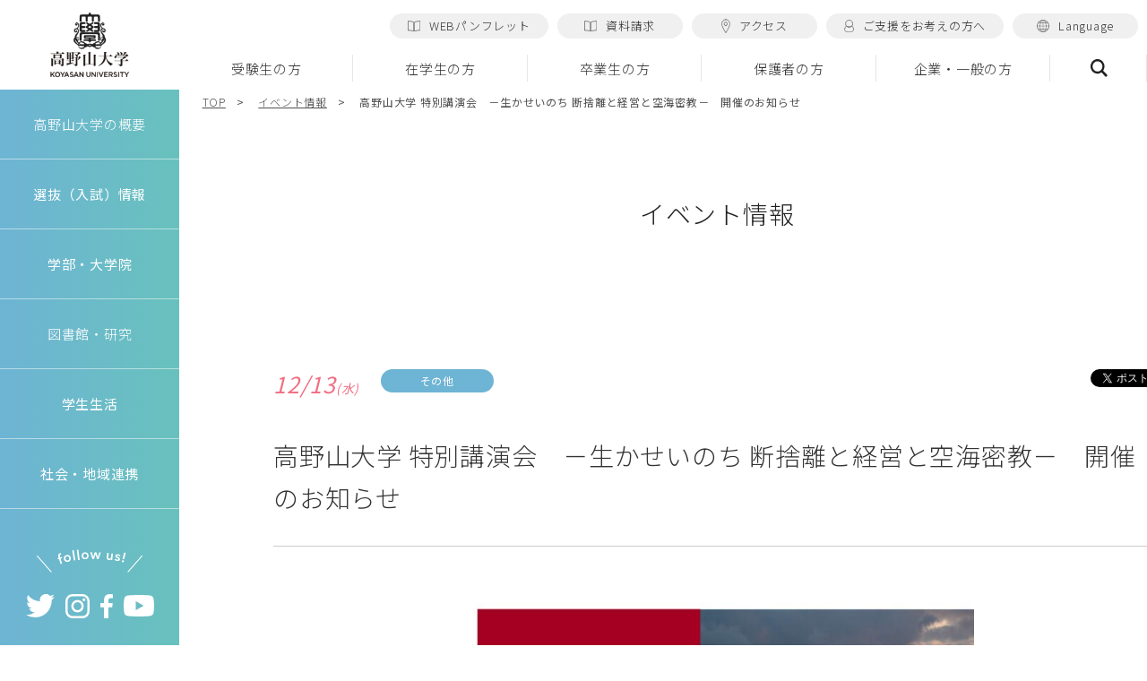

--- FILE ---
content_type: text/html; charset=UTF-8
request_url: https://www.koyasan-u.ac.jp/notice/event/detail/3563/
body_size: 8285
content:
<!DOCTYPE html>
<html>
<head>
<!-- Google tag (gtag.js) -->
<script async src="https://www.googletagmanager.com/gtag/js?id=G-5SJFH9J2LN"></script>
<script>
  window.dataLayer = window.dataLayer || [];
  function gtag(){dataLayer.push(arguments);}
  gtag('js', new Date());

  gtag('config', 'G-5SJFH9J2LN');
</script>
<meta http-equiv="Content-Type" content="text/html; charset=UTF-8" />
<meta http-equiv="X-UA-Compatible" content="IE=edge" />
<title>高野山大学 特別講演会　－生かせいのち 断捨離と経営と空海密教－　開催のお知らせ | イベント情報 | 高野山大学</title>
<meta name="description" content="高野山大学公式webサイト。高野山大学の学内行事、特別公演などについてのお知らせ情報を掲載しています。" />
<meta name="keywords" content="高野山,大学,大学院,通信教育,密教,仏教,スピリチュアルケア" />
<meta property="og:title" content="高野山大学 特別講演会　－生かせいのち 断捨離と経営と空海密教－　開催のお知らせ | イベント情報 | 高野山大学" />
<meta property="og:description" content="高野山大学公式webサイト。高野山大学の学内行事、特別公演などについてのお知らせ情報を掲載しています。" />
<meta property="og:type" content="article" />
<meta property="og:url" content="http://www.koyasan-u.ac.jp/" />
<meta property="og:image" content="http://www.koyasan-u.ac.jp/images/common/ogp_image.jpg" />
<meta property="og:site_name" content="2018年7/28(土),29(日)オープンキャンパス開催のお知らせ | イベント情報 | 高野山大学" />
<meta name="viewport" content="width=device-width" />
<link rel="shortcut icon" href="https://www.koyasan-u.ac.jp/images/common/favicon.ico" />
<!--[if lt IE 9]>
<script type="text/javascript" src="./js/html5shiv.js"></script>
<script type="text/javascript" src="./js/css3-mediaqueries.js"></script>
<![endif]-->
<link rel="stylesheet" type="text/css" media="all" href="/css/base.css" />
<link rel="stylesheet" type="text/css" media="all" href="/css/common.css" />
<link rel="stylesheet" type="text/css" media="all" href="/css_21/common.css" />
<link rel="stylesheet" type="text/css" media="all" href="/css_21/style.css" />
<link rel="stylesheet" type="text/css" media="all" href="/css/event.css" />
<link rel="stylesheet" type="text/css" media="all" href="/css_21/event.css" />
</head>
<body>
<div id="wrapper">
<header id="header_21" class="_hov_wrap1">
<!-- Google tag (gtag.js) -->
<script async src="https://www.googletagmanager.com/gtag/js?id=G-5SJFH9J2LN"></script>
<script>
  window.dataLayer = window.dataLayer || [];
  function gtag(){dataLayer.push(arguments);}
  gtag('js', new Date());

  gtag('config', 'G-5SJFH9J2LN');
</script>

<!-- Google tag (gtag.js) -->
<script async src="https://www.googletagmanager.com/gtag/js?id=G-T1TYNPRLYE"></script>
<script>
  window.dataLayer = window.dataLayer || [];
  function gtag(){dataLayer.push(arguments);}
  gtag('js', new Date());

  gtag('config', 'G-T1TYNPRLYE');
</script>


<!-- Google Tag Manager -->
<script>(function(w,d,s,l,i){w[l]=w[l]||[];w[l].push({'gtm.start':
new Date().getTime(),event:'gtm.js'});var f=d.getElementsByTagName(s)[0],
j=d.createElement(s),dl=l!='dataLayer'?'&l='+l:'';j.async=true;j.src=
'https://www.googletagmanager.com/gtm.js?id='+i+dl;f.parentNode.insertBefore(j,f);
})(window,document,'script','dataLayer','GTM-M857B5S');</script>
<!-- End Google Tag Manager -->

<!-- Google search console -->
<meta name="google-site-verification" content="AyovNbMA7NXCxoN00GicBagJiDBLej2eMTcGxmGaPPg" />
<!-- End search console -->


		<nav id="nav">
			<div id="side_head">
				<h1 class="h_logo"><a href="/">高野山大学</a></h1>
				<ul class="nav1 _pc">
					<li>
						<a href="/info/">高野山大学の概要</a>
						<ul>
							<li><a href="/info/about/">理念・沿革</a></li>
							<li><a href="/info/greeting/">学長メッセージ</a></li>
							<!-- <li><a href="">中長期ビジョン</a></li> -->
							<li><a href="/info/teacher/">教員紹介</a></li>
<!-- 						<li><a href="/other/calendar/">年間スケジュール</a></li> -->
							<li><a href="/info/campus/">キャンパスマップ</a></li>
							<li><a href="/info/disclosure/">情報公開</a></li>
							<!-- <li><a href="">学報</a></li> -->
						</ul>
					</li>
					<li>
						<a href="/admission/"><span>選抜（入試）情報</span></a>
						<ul>
							<!-- <li><a href="">センバツ方法診断</a></li> -->
							<li><a href="/admission/">密教学科・大学院・別科</a></li>
							<!-- <li><a href="/admission/education.php">教育学科</a></li> -->
<!-- 							<li><a href="/admission/humanistic.php">人間学科 心理ケアコース</a></li> -->
							<li><a href="/campuslife/tuition/">学費</a></li>
							<li><a href="/campuslife/scholarship/">奨学金</a></li>
						</ul>
					</li>
					<li>
						<a href="/faculty/"><span>学部・大学院</span></a>
							<ul>
								<li><a href="/faculty/literature/">密教学科</a></li>
								<!-- <li><a href="/faculty/satellite/newcourse">密教文化コース<br>(難波サテライト教室)</a></li> -->
								<li><a href="/faculty/education/">教育学科</a></li>
								<!-- <li><a href="/faculty/satellite/#visual_02">人間学科</a></li> -->
								<li><a href="/faculty/graduate/">大学院</a></li>
								<!-- <li><a href="/faculty/distance/">大学院（通信制）</a></li> -->
								<!-- <li><a href="/faculty/another/specialization/">別科　密教専修コース</a></li> -->
							</ul>
					</li>
					<li>
						<a>図書館・研究</a>
						<ul>
							<li><a href="/library/" target="_blank">図書館</a></li>
							<li><a href="/laboratory/" target="_blank">密教文化研究所</a></li>
							<li><a href="https://m.stroly.com/koyasan/#1544497603" target="_blank">古絵図であるく高野山</a></li>
							<!-- <li><a href="https://archives.koyasan-u.ac.jp/" target="_blank">高野山アーカイブ</a></li> -->
						</ul>
					</li>
					<li>
							<a href="/campuslife/"><span>学生生活</span></a>
							<ul>
								<!-- <li><a href="/campuslife/tuition/">学費</a></li> -->
								<!-- <li><a href="/campuslife/scholarship">奨学金</a></li> -->
								<li><a href="/campuslife/syllabus">シラバス</a></li>
								<!-- <li><a href="/campuslife/studentlife/">一人暮らし・寮・堂司・寺生</a></li> -->
								<li><a href="https://www.koyasan-u.ac.jp/faculty/pdf/timetable2025.pdf" target="_blank">時間割</a></li>
								<li><a href="https://webclass.koyasan-u.ac.jp/" target="_blank">WebClass</a></li>
							</ul>
					</li>
					<li class="bottom">
							<a href="/volunteer/"><span>社会・地域連携</span></a>
							<ul>
								<!-- <li><a href="">他大学との連携</a></li> -->
								<!-- <li><a href="">連続講座</a></li> -->
								<!-- <li><a href="">高野山会議</a></li> -->
								<!-- <li><a href="">医療フォーラム</a></li> -->
								<li><a href="/seminar/fujikin/">フジキン記念講座講演会</a></li>
								<li><a target="_blank"  href="https://www.brain.rcast.u-tokyo.ac.jp/aad/rita/">東京大学先端科学技術研究センターとの連携協定</a></li>
								<!-- <li><a href="/info/facility/">施設利用</a></li> -->
							</ul>
					</li>
				</ul>
				<ul class="nav2 _pc">
					<li><a href="https://twitter.com/KoyasanUniv" target="_blank"><img src="/images_21/common/icon_twitter1.svg" alt="twitter" width="32" height="26"></a></li>
					<li><a href="https://www.instagram.com/koyasan_university/" target="_blank"><img src="/images_21/common/icon_instagram1.svg" alt="instagram" width="27" height="27"></a></li>
					<!-- <li><a href="" target="_blank"><img src="/images_21/common/icon_line1.svg" alt="line" width="28" height="27"></a></li> -->
					<li><a href="https://www.facebook.com/Koyasan.Univ/" target="_blank"><img src="/images_21/common/icon_facebook1.svg" alt="facebook" width="14" height="27"></a></li>
					<li><a href="https://www.youtube.com/channel/UCCHS3h1AM8dmN4NeWn1hRxQ" target="_blank"><img src="/images_21/common/icon_youtube1.svg" alt="youtube" width="34" height="24"></a></li>
				</ul>
			</div>
			<div id="top_head" class="_pc">
				<ul class="nav1">
					<!-- <li class="li1"><a href=""><img src="/images_21/common/icon_mail1.svg" alt="icon mail" width="12" height="10">お問い合わせ</a></li> -->
					<li class="li2"><a href="https://saas.actibookone.com/content/detail?param=eyJjb250ZW50TnVtIjo2NDA1NDZ9&detailFlg=0&pNo=1" target="_blank"　onclick="ga('send','event','shiryo','click','file', 1);"><img src="/images_21/common/icon_book1.svg" alt="icon book" width="14" height="12.5">WEBパンフレット</a></li>
					<li class="li2"><a href="https://telemail.jp/_pcsite/?des=039030&gsn=0390300&tag=0390300000" target="_blank"　onclick="ga('send','event','shiryo','click','file', 1);"><img src="/images_21/common/icon_book1.svg" alt="icon book" width="14" height="12.5">資料請求</a></li>
					<li class="li3"><a href="/info/access/"><img src="/images_21/common/icon_pin1.svg" alt="icon pin" width="10.1" height="15.6">アクセス</a></li>
					<li class="li4"><a href="/info/donation/"><img src="/images_21/common/icon_figure1.svg" alt="icon figure" width="10.8" height="14.6">ご支援をお考えの方へ</a></li>
					<li class="li5"><form method="post"><select class="lang_change"><option value="/">日本語</option><option value="/eng/">English</option><option value="/chn/">中文</option></select><a href="#"><img src="/images_21/common/icon_globe1.svg" alt="icon globe" width="14" height="14">Language</a></form></li>
				</ul>
				<ul class="nav2 _pc">
						<li><a href="/examinee/">受験生の方</a></li>
						<li><a href="/current/">在学生の方</a></li>
						<li><a href="/graduate/">卒業生の方</a></li>
						<li><a href="/parent/">保護者の方</a></li>
						<li><a href="/company/">企業・一般の方</a></li>
					<li class="search"><a href="/search.php">検索</a></li>
				</ul>
			</div>
			<ul class="sp_head_nav _sp">
				<li class="access"><a href="/info/access/"><img src="/images_21/common/icon_pin2.svg" alt="icon_pin2" >アクセス</a></li>
				<li class="search"><a href="/search.php"><img src="/images_21/common/icon_loupe2.svg" alt="icon_loupe2" >検索</a></li>
			</ul>
			<button id="nav_open" class="_sp"><span>メニュー</span></button>
			<div id="sp_nav_wrap" class="_sp">
				<ul class="nav1">
					<li>
						<a href="javascript:void(0)"><span>高野山大学の概要</span></a>
						<ul>
							<li><a href="/info/about/">理念・沿革</a></li>
							<li><a href="/info/greeting/">学長メッセージ</a></li>
							<!-- <li><a href="">中長期ビジョン</a></li> -->
							<li><a href="/info/teacher/">教員紹介</a></li>
<!-- 							<li><a href="/other/calendar/">年間スケジュール</a></li> -->
							<li><a href="/info/campus/">キャンパスマップ</a></li>
							<li><a href="/info/disclosure/">情報公開</a></li>
							<!-- <li><a href="">学報</a></li> -->
						</ul>
					</li>
					<li>
						<a href="javascript:void(0)"><span>選抜（入試）情報</span></a>
						<ul>
							<!-- <li><a href="">センバツ方法診断</a></li> -->
							<li><a href="/admission/">密教学科・大学院・別科</a></li>
							<!-- <li><a href="/admission/education.php">教育学科</a></li> -->
<!-- 							<li><a href="/admission/humanistic.php">人間学科 心理ケアコース</a></li> -->
							<li><a href="/campuslife/tuition">学費</a></li>
							<li><a href="/campuslife/scholarship">奨学金</a></li>
						</ul>
					</li>
					<li>
						<a href="javascript:void(0)"><span>学部・大学院</span></a>
						<ul>
							<li><a href="/faculty/literature/">密教学科</a></li>
							<!-- <li><a href="/faculty/satellite/newcourse">密教文化コース<br>(難波サテライト教室)</a></li> -->
							<li><a href="/faculty/education/">教育学科</a></li>
							<!-- <li><a href="/faculty/satellite/#visual_02">人間学科</a></li> -->
							<li><a href="/faculty/graduate/">大学院</a></li>
							<!-- <li><a href="/faculty/distance/">大学院（通信制）</a></li> -->
							<!-- <li><a href="/faculty/another/specialization/">別科　密教専修コース</a></li> -->
						</ul>
					</li>
					<li>
						<a href="javascript:void(0)"><span>図書館・研究</span></a>
						<ul>
							<li><a href="/library/" target="_blank">図書館</a></li>
							<li><a href="/laboratory/" target="_blank">密教文化研究所</a></li>
							<li><a href="https://m.stroly.com/koyasan/#1544497603" target="_blank">古絵図であるく高野山</a></li>
							<!-- <li><a href="https://archives.koyasan-u.ac.jp/" target="_blank">高野山アーカイブ</a></li> -->
						</ul>
					</li>
					<li>
						<a href="javascript:void(0)"><span>学生生活</span></a>
						<ul>
							<!-- <li><a href="/campuslife/tuition">学費</a></li> -->
							<!-- <li><a href="/campuslife/scholarship">奨学金</a></li> -->
							<li><a href="/campuslife/syllabus">シラバス</a></li>
							<!-- <li><a href="/campuslife/studentlife/">一人暮らし・寮・堂司・寺生</a></li> -->
							<li><a href="https://www.koyasan-u.ac.jp/faculty/pdf/timetable.pdf" target="_blank">時間割</a></li>
							<li><a href="https://webclass.koyasan-u.ac.jp" target="_blank">WebClass</a></li>
						</ul>
					</li>
					<li>
						<a href="javascript:void(0)"><span>社会・地域連携</span></a>
						<ul>
							<!-- <li><a href="">他大学との連携</a></li> -->
							<!-- <li><a href="/info/facility/">施設利用</a></li> -->
							<!-- <li><a href="">連続講座</a></li> -->
							<!-- <li><a href="">高野山会議</a></li> -->
							<!-- <li><a href="">医療フォーラム</a></li> -->
							<li><a href="/seminar/fujikin/">フジキン記念講座講演会</a></li>
							<li><a target="_blank" href="https://www.brain.rcast.u-tokyo.ac.jp/aad/rita/">東京大学先端科学技術研究センターとの連携協定</a></li>
						</ul>
					</li>
				</ul>
				<ul class="nav2">
					<li><a href="/examinee/">受験生の方</a></li>
					<li><a href="/current/">在学生の方</a></li>
					<li><a href="/graduate/">卒業生の方</a></li>
					<li><a href="/parent/">保護者の方</a></li>
					<li><a href="/company/">企業・一般の方</a></li>
					<li><a href="https://webclass.koyasan-u.ac.jp">WebClass</a></li>
				</ul>
				<ul class="nav3">
					<!-- <li class="contact"><a href=""><img src="/images_21/common/icon_mail1.svg" alt="icon_mail1" >お問い合わせ</a></li> -->
					<li class="request"><a href="https://telemail.jp/_pcsite/?des=039030&gsn=0390300&tag=0390300000" target="_blank"><img src="/images_21/common/icon_book1.svg" alt="icon_book1" >資料請求</a></li>
					<li class="request"><a href="https://www.d-pam.com/koyasan-u/2514196/index.html?tm=1" target="_blank"><img src="/images_21/common/icon_book1.svg" alt="icon_book1" >WEBパンフレット</a></li>
				</ul>
				<ul class="nav4">
					<li><a href="https://twitter.com/KoyasanUniv" target="_blank"><img src="/images_21/common/icon_twitter1.svg" alt="twitter" width="32" height="26"></a></li>
					<li><a href="https://www.instagram.com/koyasan_university/" target="_blank"><img src="/images_21/common/icon_instagram1.svg" alt="instagram" width="27" height="27"></a></li>
					<!-- <li><a href="" target="_blank"><img src="/images_21/common/icon_line1.svg" alt="line" width="28" height="27"></a></li> -->
					<li><a href="https://www.facebook.com/Koyasan.Univ/" target="_blank"><img src="/images_21/common/icon_facebook1.svg" alt="facebook" width="14" height="27"></a></li>
					<li><a href="https://www.youtube.com/channel/UCCHS3h1AM8dmN4NeWn1hRxQ" target="_blank"><img src="/images_21/common/icon_youtube1.svg" alt="youtube" width="34" height="24"></a></li>
				</ul>
				<ul class="nav5">
					<li class="li1"><a href="/info/donation/"><img src="/images_21/common/icon_figure1.svg" alt="icon figure" width="10.8" height="14.6">ご支援をお考えの方へ</a></li>
					<li class="li2"><form method="post"><select class="lang_change"><option value="/">日本語</option><option value="/eng/">English</option><option value="/chn/">中文</option></select><a href="#"><img src="/images_21/common/icon_globe1.svg" alt="icon globe" width="14" height="14">Language</a></form></li>
				</ul>
			</div>
		</nav>
	</header>
	<div id="h_overlay" class="_pc">
	</div>	<div id="contents">
		<ul id="breadcrumb">
			<li><a href="/">TOP</a></li>
			<li><a href="../../">イベント情報</a></li>
			<li>高野山大学 特別講演会　－生かせいのち 断捨離と経営と空海密教－　開催のお知らせ</li>
		</ul>
		<!-- main -->
		<div id="main">
			<div class="contents">
				<div id="notice-detail" class="event">
					<h1 class="linettl-l">イベント情報</h1>
					<div class="notice_wrap">
						<div id="notice-ttlwrap">
							<div class="ttlwrap_top">
								<ul class="fBox dayBox">
																			<li>12/13<span class="week">(水)</span></li>
																										</ul>
																<span class="bxs-thumb-cat other">その他</span>
																<div class="notice-sns">
									<ul class="fBox snsBtn">
	
										<li class="fbBtn">
											<iframe src="//www.facebook.com/plugins/like.php?href=https://www.koyasan-u.ac.jp/notice/event/detail/3563/&amp;send=false&amp;layout=button_count&amp;width=150&amp;show_faces=false&amp;font&amp;colorscheme=light&amp;action=like&amp;height=21" scrolling="no" frameborder="0" style="border:none; overflow:hidden; width:110px; height:21px;" allowTransparency="true"></iframe>
										</li>
										<li class="twBtn"><a href="https://twitter.com/share" class="twitter-share-button" data-url="https://www.koyasan-u.ac.jp/notice/event/detail/3563/" data-text="高野山大学 特別講演会　－生かせいのち 断捨離と経営と空海密教－　開催のお知らせ" data-lang="ja">ツイート</a><script>!function(d,s,id){var js,fjs=d.getElementsByTagName(s)[0],p=/^http:/.test(d.location)?'http':'https';if(!d.getElementById(id)){js=d.createElement(s);js.id=id;js.src=p+'://platform.twitter.com/widgets.js';fjs.parentNode.insertBefore(js,fjs);}}(document, 'script', 'twitter-wjs');</script></li>
									</ul>
								</div>
							</div>
							<h1 id="notice-ttl">高野山大学 特別講演会　－生かせいのち 断捨離と経営と空海密教－　開催のお知らせ</h1>
						</div>
						<p><a href="https://www.koyasan-u.ac.jp/cms/wp-content/uploads/2023/11/231213東京別院特別講演会チラシ_page-0001-1.jpg"><img fetchpriority="high" decoding="async" class="aligncenter wp-image-3575" src="https://www.koyasan-u.ac.jp/cms/wp-content/uploads/2023/11/231213東京別院特別講演会チラシ_page-0001-1-212x300.jpg" alt="" width="573" height="811" srcset="https://www.koyasan-u.ac.jp/cms/wp-content/uploads/2023/11/231213東京別院特別講演会チラシ_page-0001-1-212x300.jpg 212w, https://www.koyasan-u.ac.jp/cms/wp-content/uploads/2023/11/231213東京別院特別講演会チラシ_page-0001-1-724x1024.jpg 724w, https://www.koyasan-u.ac.jp/cms/wp-content/uploads/2023/11/231213東京別院特別講演会チラシ_page-0001-1-768x1086.jpg 768w, https://www.koyasan-u.ac.jp/cms/wp-content/uploads/2023/11/231213東京別院特別講演会チラシ_page-0001-1-1086x1536.jpg 1086w, https://www.koyasan-u.ac.jp/cms/wp-content/uploads/2023/11/231213東京別院特別講演会チラシ_page-0001-1.jpg 1241w" sizes="(max-width: 573px) 100vw, 573px" /></a></p>
<p>下記の予定で、高野山大学特別講演会を開催いたします。</p>
<table style="width: 100.157%; height: 100%;">
<tbody>
<tr style="height: 24px;">
<th style="height: 24px; width: 18.5361%;" scope="row">日時</th>
<td style="height: 24px; width: 80.7985%;">2023年12月13日（水）13：00開演　（12：30開場）</td>
</tr>
<tr style="height: 48px;">
<th style="height: 48px; width: 18.5361%;" scope="row">場所</th>
<td style="height: 48px; width: 80.7985%;">会場での対面形式、または　高野山大学公式Youtube上での視聴のいずれかをお選びください。</p>
<p>（会場での対面形式の場合：高野山東京別院　港区高輪3丁目15-18）</td>
</tr>
<tr style="height: 168px;">
<th style="height: 168px; width: 18.5361%;" scope="row">プログラム</th>
<td style="height: 168px; width: 80.7985%;">「俯瞰力と美意識」</p>
<p>断捨離提唱者 やましたひでこ 先生</p>
<p>「弘法大師空海に学ぶ　幸せに人生をおくる技法」</p>
<p>株式会社新日本科学 代表取締役会長 永田 良一 先生</p>
<p>「なぜ今 密教なのか」</p>
<p>高野山大学副学長 松長 潤慶 先生</p>
<p>ディスカッション</p>
<p>「生かせいのち　断捨離と経営と空海密教」</td>
</tr>
<tr style="height: 24px;">
<th style="height: 24px; width: 18.5361%;" scope="row">ご参加料金</th>
<td style="height: 24px; width: 80.7985%;">無料</td>
</tr>
<tr style="height: 24px;">
<th style="height: 53px; width: 18.5361%;" scope="row">定員</th>
<td style="height: 53px; width: 80.7985%;">先着100名（会場での対面参加のみ設定）</td>
</tr>
<tr>
<th style="width: 18.5361%; text-align: center;">申込〆切</th>
<td style="width: 80.7985%;">2023年12月7日（木）</td>
</tr>
<tr style="height: 24px;">
<th style="height: 24px; width: 18.5361%; text-align: center;" scope="row">お申込み</th>
<td style="height: 24px; width: 80.7985%;"><a href="https://docs.google.com/forms/d/1I2fd_wXKJfn1ECn0520QfvTd5tBkoa5uvGITphaAmRo/edit" target="_blank" rel="noopener">こちらからお申込みいただけます</a></p>
<p>※申込締め切り後、イベント詳細に関するメールにてご案内させていただきます。</p>
<p>※募集定員を超過した場合、お申込みいただいた後でも、参加いただけない旨のご連絡をさせていただく事がございます。</td>
</tr>
</tbody>
</table>
					</div>
					<p id="back-catindex"><a href="/notice/event/" class="page-back">イベント情報一覧へ</a></p>
				</div>
			</div>
		</div>
	</div>
<footer id="footer_21">
			<p class="_sp bnr_request _wrap1"><a href="https://telemail.jp/_pcsite/?des=039030&gsn=0390300&tag=0390300000" target="_blank"><img src="/images_21/common/bnr1.jpg" alt="bnr1" width="690"
						height="131"></a></p>
			<div class="block1">
				<div class="inner">
					<div class="f_logo_wrap">
						<h2 class="f_logo"><a href="/">高野山大学</a></h2>
						<p class="juaa _sp"><a href="https://www.juaa.or.jp/" target="_blank"><img
									src="/images_21/common/juaa.png" alt="juaa" width="76" height="114"></a></p>
					</div>
					<ul>
						<li>
							<b>高野山キャンパス</b><br>
							〒648-0280<br>
							和歌山県伊都郡高野町高野山385<br>
							<a href="tel:0736-56-2921">TEL.0736-56-2921</a>
						</li>
						<li>
							<b>河内長野キャンパス</b><br>
							〒586-8511<br>
							大阪府河内長野市小山田町1685<br>
							(大阪千代田短期大学を共同使用)<br>
							<a href="tel:0721-53-1101">TEL.0721-53-1101</a>
						</li>
						<!-- <li>
							<b>難波サテライト教室</b><br>
							〒556-0011<br>
							大阪府大阪市浪速区難波中1-10-4<br>
							南海SK難波ビル7階<br>
							<a href="tel:06-4301-7843">TEL.06-4301-7843</a>
						</li> -->
					</ul>
				</div>
			</div>
			<div class="block2 _pc">
				<div class="inner">
					<ul class="nav _hov_wrap1">
						<li><a href="https://www.koyasan-u.ac.jp/examinee/">受験生の方</a></li>
						<!-- <li><a href="/koukousei/">高校生・高卒生の方</a></li> -->
						<li><a href="https://www.koyasan-u.ac.jp/syakaijin/">社会人の方</a></li>
						<li><a href="https://www.koyasan-u.ac.jp/graduate/">卒業生の方</a></li>
						<li><a href="https://www.koyasan-u.ac.jp/parent/">保護者の方</a></li>
						<li><a href="https://www.koyasan-u.ac.jp/company/">企業・一般の方</a></li>
						<li>
							<a href="https://www.koyasan-u.ac.jp/current/">在校生の方</a>
							<ul>
								<li><a href="https://www.koyasan-u.ac.jp/current/cancel/">授業情報</a></li>
<!-- 								<li><a href="https://www.koyasan-u.ac.jp/other/calendar/">年間スケジュール</a></li> -->
							</ul>
						</li>
						<!-- <li class="contact"><a href=""><img src="/images_21/common/icon_mail1.svg"
									alt="icon_mail1">お問い合わせ</a></li> -->
						<li class="request"><a href="https://telemail.jp/_pcsite/?des=039030&gsn=0390300&tag=0390300000" target="_blank"><img src="/images_21/common/icon_book1.svg" alt="icon_book1">資料請求</a>
						</li>
					</ul>
				</div>
			</div>
			<ul class="block3">
				<li>
					<a href="https://www.koyasan-u.ac.jp/info/">高野山大学の概要</a>
					<ul class="_pc">
						<li><a href="https://www.koyasan-u.ac.jp/info/about/">理念・沿革</a></li>
						<li><a href="https://www.koyasan-u.ac.jp/info/greeting/">学長メッセージ</a></li>
						<!-- <li><a href="">中長期ビジョン</a></li> -->
						<li><a href="https://www.koyasan-u.ac.jp/info/teacher/">教員紹介</a></li>
<!-- 						<li><a href="https://www.koyasan-u.ac.jp/other/calendar/">年間スケジュール</a></li> -->
						<li><a href="https://www.koyasan-u.ac.jp/info/disclosure/">情報公開</a></li>
						<!-- <li><a href="">学報</a></li> -->
					</ul>
				</li>
				<li>
					<a href="https://www.koyasan-u.ac.jp/admission/index.php">選抜（入試）情報</a>
					<ul class="_pc">
						<!-- <li><a href="/analysis.html">センバツ方法診断</a></li> -->
						<li><a href="https://www.koyasan-u.ac.jp/admission/index.php">密教学科・大学院・別科</a></li>
						<!-- <li><a href="https://www.koyasan-u.ac.jp/admission/education.php">教育学科</a></li> -->
						<!-- <li><a href="https://www.koyasan-u.ac.jp/admission/humanistic.php">人間学科 心理ケアコース</a></li> -->
						<li><a href="https://www.koyasan-u.ac.jp/campuslife/tuition/">学費</a></li>
						<li><a href="https://www.koyasan-u.ac.jp/campuslife/scholarship/">奨学金</a></li>
					</ul>
				</li>
				<li>
					<a href="https://www.koyasan-u.ac.jp/faculty/">学部・大学院</a>
					<ul class="_pc">
						<li><a href="https://www.koyasan-u.ac.jp/faculty/literature/">密教学科</a></li>
						<li><a href="https://www.koyasan-u.ac.jp/faculty/literature/culture.php">密教文化コース</a></li>
						<li><a href="https://www.koyasan-u.ac.jp/faculty/education/">教育学科</a></li>
						<li><a href="https://www.koyasan-u.ac.jp/faculty/graduate/">大学院</a></li>
						<li><a href="https://www.koyasan-u.ac.jp/faculty/distance/">大学院（通信制）</a></li>
						<li><a href="https://www.koyasan-u.ac.jp/faculty/another/specialization/">別科　密教専修コース</a></li>
					</ul>
				</li>
				<li>
					<a href="https://www.koyasan-u.ac.jp/career/">資格・就職</a>
					<ul class="_pc">
						<li><a href="https://www.koyasan-u.ac.jp/career/monk/">僧侶を目指すなら</a></li>
						<li><a href="https://www.koyasan-u.ac.jp/career/careworker/">対人援助ワーカーをめざす</a></li>
						<li><a href="https://www.koyasan-u.ac.jp/career/company/">一般企業・公務員をめざす</a></li>
						<li><a href="https://www.koyasan-u.ac.jp/career/teacher/">教員をめざす</a></li>
						<li><a href="https://www.koyasan-u.ac.jp/career/support/">就職支援・資格取得支援</a></li>
					</ul>
				</li>
				<li>
					<a href="https://www.koyasan-u.ac.jp/campuslife/">学生生活</a>
					<ul class="_pc">
						<!-- <li><a href="https://www.koyasan-u.ac.jp/campuslife/tuition/">学費</a></li> -->
						<!-- <li><a href="https://www.koyasan-u.ac.jp/campuslife/scholarship/">奨学金</a></li> -->
						<li><a href="https://www.koyasan-u.ac.jp/campuslife/syllabus/">シラバス</a></li>
						<li><a href="https://www.koyasan-u.ac.jp/pdf/directory/2025/R07koyasan-univ.pdf" target="_blank">高野山大学要覧</a></li>
						<!-- <li><a href="https://www.koyasan-u.ac.jp/campuslife/studentlife/">一人暮らし・寮・堂司・寺生</a></li> -->
						<li><a href="https://www.koyasan-u.ac.jp/faculty/pdf/timetable2025.pdf" target="_blank">時間割</a></li>
						<li><a href="https://webclass.koyasan-u.ac.jp/" target="_blank">WebClass</a></li>

					</ul>
				</li>
				<li>
					<a href="https://www.koyasan-u.ac.jp/volunteer/">社会・地域連携</a>
					<ul class="_pc">
						<!-- <li><a href="">他大学との連携</a></li> -->
						<!-- <li><a href="">施設利用</a></li> -->
						<!-- <li><a href="">連続講座</a></li> -->
						<!-- <li><a href="">高野山会議</a></li> -->
						<!-- <li><a href="">医療フォーラム</a></li> -->
						<li><a href="https://www.koyasan-u.ac.jp/seminar/fujikin/">フジキン記念講座講演会</a></li>
						<li><a target="_blank"  href="https://www.brain.rcast.u-tokyo.ac.jp/aad/rita/">東京大学先端科学技術研究センターとの連携協定</a></li>
					</ul>
				</li>
				<li class="_pc">
					<ul class="par">
						<!-- <li><a href="">図書館・研究</a></li> -->
						<li><a href="https://www.koyasan-u.ac.jp/campuslife/graduate/">卒業生インタビュー</a></li>
						<!-- <li><a href="">高野山大学チャンネル </a></li> -->
						<li><a href="https://www.koyasan-u.ac.jp/photo/" target="_blank">高野山大学フォトギャラリー</a></li>
						<li><a href="https://www.koyasan-u.ac.jp/other/qa/">よくあるご質問</a></li>
					</ul>
				</li>
				<li class="_pc">
					<ul class="par">
						<!-- <li><a href="">お問い合わせ</a></li> -->
						<li><a href="https://telemail.jp/_pcsite/?des=039030&gsn=0390300&tag=0390300000" target="_blank">資料請求</a></li>
						<li><a href="https://www.koyasan-u.ac.jp/info/access/">アクセス</a></li>
						<li><a href="https://www.koyasan-u.ac.jp/notice/news/">ニュース</a></li>
						<li><a href="https://www.koyasan-u.ac.jp/notice/event/">イベント</a></li>
						<li><a href="http://www.koyasan-u.ac.jp/info/donation/">ご支援をお考えの方</a></li>
					</ul>
				</li>
			</ul>
			<ul class="block4 _sp">
				<li><a href="https://twitter.com/KoyasanUniv" target="_blank"><img src="/images_21/common/icon_twitter1.svg" alt="twitter" width="32"
							height="26"></a></li>
				<li><a href="https://www.instagram.com/koyasan_university/" target="_blank"><img src="/images_21/common/icon_instagram1.svg" alt="instagram" width="27"
							height="27"></a></li>
				<!-- <li><a href="" target="_blank"><img src="/images_21/common/icon_line1.svg" alt="line" width="28"
							height="27"></a></li> -->
				<li><a href="https://www.facebook.com/Koyasan.Univ/" target="_blank"><img src="/images_21/common/icon_facebook1.svg" alt="facebook" width="14"
							height="27"></a></li>
				<li><a href="https://www.youtube.com/channel/UCCHS3h1AM8dmN4NeWn1hRxQ" target="_blank"><img src="/images_21/common/icon_youtube1.svg" alt="youtube" width="34"
							height="24"></a></li>
			</ul>
			<div class="block5">
				<ul class="nav _pc">
					<li><a href="https://www.koyasan-u.ac.jp/info/about/backnum/">広報物バックナンバー</a></li>
					<li><a href="https://www.koyasan-u.ac.jp/other/privacy/">個人情報保護方針</a></li>
					<li><a href="https://www.koyasan-u.ac.jp/other/link/">関連リンク</a></li>
					<li><a href="https://www.koyasan-u.ac.jp/company/">求人情報</a></li>
					<!-- <li><a href="">ソーシャルメディアガイドライン</a></li> -->
				</ul>
				<p id="copyright" class="_font_mer">Copyright &copy; Koyasan University. All rights reserved.</p>
			</div>
			<p class="juaa _pc"><a class="_hov1" href="https://www.juaa.or.jp/" target="_blank"><img
						src="/images_21/common/juaa.png" alt="juaa" width="76" height="114"></a></p>
		</footer></div>

<script src="/js_21/jquery-3.3.1.min.js"></script>
<script src="/js_21/slick.min.js"></script>
<script src="/js_21/common.js?id=20210901"></script>
<script src="/js/ga.js"></script>
</body>
</html>

--- FILE ---
content_type: text/css
request_url: https://www.koyasan-u.ac.jp/css/common.css
body_size: 9432
content:
@charset "UTF-8";
/* Common CSS */
/* _setting CSS */
/* ___________________Font */

body, div, dl, dt, dd, ul, ol, li, h1, h2, h3, h4, h5, h6, pre, code, form, fieldset, legend, input, textarea, p, blockquote, th, td {
  color: #333333;
}

dl, dt, dd, ul, ol, li, p, th, td {
  font-size: 15px;
}

p {
  font-size: 15px;
  line-height: 2;
  letter-spacing: 0.8px;
}

h2, h3, h4, h5 {
  line-height: 1.5;
}

/* ___________________link */
a {
  color: #000;
  text-decoration: none;
}
a:hover img {
  opacity: 0.7;
  filter: alpha(opacity=70);
  -ms-filter: "alpha(opacity=70)";
  text-decoration: none;
}

input {
  background-color: transparent;
  border-style: none;
  color: inherit;
}

.visual_inner * {
	text-align: center;
}

/* Desktops and laptops */
@media print, screen and (min-width: 701px) {
  body {
    padding-top: 100px;
  }

#main * {
	box-sizing: content-box;
}

  html, body {
    height: 100%;
	min-width: 1200px;
  }

  .overlay {
    width: 100%;
    height: 100%;
    position: fixed;
    z-index: 4;
    background-color: rgba(51, 51, 51, 0.5);
    display: none;
    top: 0;
    left: 0;
  }

  .sp {
    display: none;
  }

  /* ___________________Layout */
  #wrapper {
    position: relative;
    min-width: 1240px;
    /*  スライダー  */
    /* story */
  }
  #wrapper #main {
    background: #f9f9f9;
    padding: 65px 0 160px 0;
  }
  #wrapper .contents {
    width: 1200px;
    margin: 0 auto;
    background: #fff;
  }
  #wrapper .story_slider {
    width: 1200px;
    margin: 100px auto 0 auto;
  }
  #wrapper .story_slider .story_flexslider {
    position: relative;
  }
  #wrapper .story_slider #slider .flex-control-nav {
    display: none;
  }
  #wrapper .story_slider #slider .flex-direction-nav .flex-nav-next {
    position: absolute;
    right: -55px;
    top: 38%;
  }
  #wrapper .story_slider #slider .flex-direction-nav .flex-nav-next a {
    display: block;
    background-repeat: no-repeat;
    text-indent: 120%;
    white-space: nowrap;
    overflow: hidden;
    background: url(../images/common/slider_arrow_right.png) no-repeat;
    width: 45px;
    height: 45px;
  }
  #wrapper .story_slider #slider .flex-direction-nav .flex-nav-next a:hover {
    opacity: 0.7;
    filter: alpha(opacity=70);
    -ms-filter: "alpha(opacity=70)";
    text-decoration: none;
  }
  #wrapper .story_slider #slider .flex-direction-nav .flex-nav-prev {
    position: absolute;
    left: -55px;
    top: 38%;
  }
  #wrapper .story_slider #slider .flex-direction-nav .flex-nav-prev a {
    display: block;
    background-repeat: no-repeat;
    text-indent: 120%;
    white-space: nowrap;
    overflow: hidden;
    background: url(../images/common/slider_arrow_left.png) no-repeat;
    width: 45px;
    height: 45px;
  }
  #wrapper .story_slider #slider .flex-direction-nav .flex-nav-prev a:hover {
    opacity: 0.7;
    filter: alpha(opacity=70);
    -ms-filter: "alpha(opacity=70)";
    text-decoration: none;
  }
  #wrapper .story {
    margin-bottom: 40px;
  }
  #wrapper .story .flex {
    width: 1200px;
    margin: 0 auto;
    display: -webkit-box;
    display: -webkit-flex;
    display: -ms-flexbox;
    display: flex;
    -webkit-flex-wrap: wrap;
    -ms-flex-wrap: wrap;
    flex-wrap: wrap;
    -webkit-box-flex: row;
    -webkit-flex: row;
    -ms-flex: row;
    flex: row;
    -webkit-box-pack: justify;
    -webkit-justify-content: space-between;
    -ms-flex-pack: justify;
    justify-content: space-between;
  }
  #wrapper .story .flex li {
    width: 24.5%;
    height: 100%;
    border-radius: 3px;
  }
  #wrapper .story .flex li a {
    display: block;
    height: 63px;
    line-height: 63px;
    color: #bba865;
    border: 1px solid #bba865;
    text-align: center;
    padding: 0 10px;
    font-family: "EB Garamond", serif, "游明朝", "Yu Mincho", "游明朝体", "YuMincho", "ヒラギノ明朝 Pro W3", "Hiragino Mincho Pro";
  }
  #wrapper .story .flex li a:hover {
    color: #fff;
    background-color: #bba865;
  }
  #wrapper .story .flex li a.active {
    color: #fff;
    background-color: #bba865;
  }
  #wrapper .story .flex li a.active:hover {
    opacity: 0.7;
    filter: alpha(opacity=70);
    -ms-filter: "alpha(opacity=70)";
    text-decoration: none;
  }

  /* ___________________header */
  #header {
    border-bottom: #e3e3e3 solid 2px;
    width: 100%;
    position: absolute;
    top: 0;
    left: 0;
    z-index: 3;
    height: 100px;
    background: #fff;
    /* ___________________各カテゴリの英語表記 */
  }
  #header #header_inner {
    width: 1200px;
    height: 85px;
    padding: 10px 0;
    margin: 0 auto;
    overflow: hidden;
  }
  #header #header_inner #logo a {
    float: left;
    display: block;
    background-repeat: no-repeat;
    text-indent: 120%;
    white-space: nowrap;
    overflow: hidden;
    background-image: url(../images/common/header_logo.png);
    width: 179px;
    height: 66px;
  }
  #header #header_inner #logo a:hover {
    opacity: 0.7;
    filter: alpha(opacity=70);
    -ms-filter: "alpha(opacity=70)";
    text-decoration: none;
  }
  #header #header_inner .title_img {
    width: 415px;
    display: inline-block;
  }
  #header #header_inner .title_img span {
    display: block;
    background-repeat: no-repeat;
    text-indent: 120%;
    white-space: nowrap;
    overflow: hidden;
    margin: 0 auto;
  }
  #header #header_inner .right_area {
    float: right;
    width: 575px;
    padding-top: 13px;
  }
  #header #header_inner .right_area ul {
    text-align: right;
  }
  #header #header_inner .right_area li {
    font-size: 18px;
    display: inline-block;
    margin-right: 30px;
  }
  #header #header_inner .right_area li a {
    display: inline-block;
    font-size: 17px;
    font-family: "EB Garamond", serif, "游明朝", "Yu Mincho", "游明朝体", "YuMincho", "ヒラギノ明朝 Pro W3", "Hiragino Mincho Pro";
    border-bottom: #000 solid 1px;
    padding-bottom: 10px;
  }
  #header #header_inner .right_area li a:hover {
    opacity: 0.7;
    filter: alpha(opacity=70);
    -ms-filter: "alpha(opacity=70)";
    text-decoration: none;
  }
  #header #header_inner .right_area li.access {
    background: #000;
    margin-right: 0px;
    margin-left: 18px;
  }
  #header #header_inner .right_area li.access a {
    color: #fff;
    width: 100px;
    padding: 10px 0;
    border-bottom: none;
    text-align: center;
  }
  #header #header_inner .right_area li.access a:hover {
    background: #c51723;
    border-bottom: 0px;
    opacity: 100;
    -ms-filter: "progid:DXImageTransform.Microsoft.Alpha(Opacity=10000)";
  }
  #header #header_inner .right_area li.nav_open_campus {
    background: #092673;
    margin-right: 0px;
    margin-left: 5px;
  }
  #header #header_inner .right_area li.nav_open_campus a {
    color: #fff;
    padding: 10px 15px;
    border-bottom: none;
    text-align: center;
  }
  #header #header_inner .right_area li.btn_request {
    background: #c51723;
    margin-right: 0px;
    margin-left: 5px;
  }
  #header #header_inner .right_area li.btn_request a {
    color: #fff;
    padding: 10px 15px;
    border-bottom: none;
    font-size: 18px;
    text-align: center;
  }
  #header .title_img {
    margin-top: 15px;
  }
  #header .title_img .info {
    background: url(../images/info/title.png) no-repeat;
    width: 71px;
    height: 39px;
  }
  #header .title_img .faculty {
    background: url(../images/faculty/title.png) no-repeat;
    width: 129px;
    height: 37px;
  }
  #header .title_img .campuslife {
    background: url(../images/campuslife/title.png) no-repeat;
    width: 198px;
    height: 38px;
  }
  #header .title_img .career {
    background: url(../images/career/title.png) no-repeat;
    width: 103px;
    height: 23px;
    margin-top: 10px !important;
    /* margin-left: 370px !important; */
  }
  #header .title_img .volunteer {
    background: url(../images/volunteer/title.png) no-repeat;
    width: 165px;
    height: 29px;
  }
  #header .title_img .news {
    background: url(../images/info/title.png) no-repeat;
    width: 91px;
    height: 25px;
  }
  #header .title_img .examinee {
    background: url(../images/examinee/title.png) no-repeat;
    width: 171px;
    height: 31px;
  }
  #header .title_img .koukousei {
    background: url(../images/koukousei/title.png) no-repeat;
    width: 183px;
    height: 30px;
  }
  #header .title_img .syakaijin {
    background: url(../images/syakaijin/title.png) no-repeat;
    width: 164px;
    height: 35px;
  }
  #header .title_img .gallery {
    background: url(../images/gallery/title.png) no-repeat;
    width: 119px;
    height: 37px;
  }
  #header .title_img .admission {
    background: url(../images/admission/title.png) no-repeat;
    width: 188px;
    height: 32px;
  }
  #header .title_img .other {
    background: url(../images/other/title.png) no-repeat;
    width: 188px;
    height: 32px;
  }
  #header .title_img .company {
    background: url(../images/company/title.png) no-repeat;
    width: 188px;
    height: 32px;
  }
  #header .title_img .parent {
    background: url(../images/parent/title.png) no-repeat;
    width: 188px;
    height: 32px;
  }
  #header .title_img .graduate {
    background: url(../images/graduate/title.png) no-repeat;
    width: 188px;
    height: 40px;
  }
  #header .title_img .sectofficial {
    background: url(../images/sectofficial/title.png) no-repeat;
    width: 188px;
    height: 32px;
  }
  #header .title_img .alumniassociation {
    background: url(../images/graduate/dosokai/title.png) no-repeat;
    width: 298px;
    height: 27px;
  }
  #header .title_img .current {
    background: url(../images/current/title.png) no-repeat;
    width: 136px;
    height: 26px;
  }

  /* ___________________pan */
  #pankuzu {
    background: #ebebeb;
    padding: 12px 20px;
  }
  #pankuzu .inner {
    margin: 0 auto;
    text-align: left;
  }
  #pankuzu .inner li {
    display: inline;
    font-size: 12px;
    text-align: left;
  }
  #pankuzu .inner li a {
    padding: 0 18px 0 0;
    margin: 0 8px 0 0;
    background: url(../images/common/pan_arrow.png) right no-repeat;
  }
  #pankuzu .inner li a:hover {
    text-decoration: underline;
  }

  /*トップへ戻るボタン*/
  .pagetop_wrap .pagetop {
    position: fixed;
    bottom: 0px;
    right: 70px;
    text-align: right;
    line-height: 0;
    width: 70px;
    height: 70px;
    display: block;
  }
  .pagetop_wrap .pagetop a {
    display: block;
    background-repeat: no-repeat;
    text-indent: 120%;
    white-space: nowrap;
    overflow: hidden;
    background-image: url(../images/common/page_top.png);
    width: 100%;
    height: 100%;
  }
  .pagetop_wrap .pagetop a:hover {
    opacity: 0.7;
    filter: alpha(opacity=70);
    -ms-filter: "alpha(opacity=70)";
    text-decoration: none;
  }

  /* ___________________footer */
  #footer {
    margin: 0 auto;
  }
  #footer .footer_contact {
    overflow: hidden;
    width: 1200px;
    margin: 0 auto;
    padding: 40px 0;
  }
  #footer .footer_contact .footer_logo a {
    display: block;
    display: block;
    background-repeat: no-repeat;
    text-indent: 120%;
    white-space: nowrap;
    overflow: hidden;
    background: url(../images/common/footer_logo.png) no-repeat;
    width: 104px;
    height: 105px;
    float: left;
    margin-top: 10px;
  }
  #footer .footer_contact .footer_logo a:hover {
    opacity: 0.7;
    filter: alpha(opacity=70);
    -ms-filter: "alpha(opacity=70)";
    text-decoration: none;
  }
  #footer .footer_contact .address {
    float: left;
    margin: 15px 0 0 45px;
  }
  #footer .footer_contact .address ul {
    display: block;
    background-repeat: no-repeat;
    text-indent: 120%;
    white-space: nowrap;
    overflow: hidden;
    background: url(../images/common/tel.png) no-repeat;
    width: 367px;
    height: 94px;
  }
  #footer .footer_contact .request {
    float: right;
    width: 475px;
  }
  #footer .footer_sns {
    background: #f5f5f5;
    padding: 25px 0;
  }
  #footer .footer_sns ul {
    width: 720px;
    margin: 0 auto;
  }
  #footer .footer_sns ul li {
    display: block;
    background-repeat: no-repeat;
    text-indent: 120%;
    white-space: nowrap;
    overflow: hidden;
    display: inline-block;
    margin: 0 40px;
  }
  #footer .footer_sns ul li a {
    display: block;
  }
  #footer .footer_sns ul li a.fb {
    background: url(../images/common/icon_fb.png) no-repeat;
    width: 118px;
    height: 30px;
  }
  #footer .footer_sns ul li a.tw {
    background: url(../images/common/icon_tw.png) no-repeat;
    width: 127px;
    height: 30px;
  }
  #footer .footer_sns ul li a.insta {
    background: url(../images/common/icon_insta.png) no-repeat;
    width: 218px;
    height: 30px;
  }
  #footer .footer_sns ul li a:hover {
    opacity: 0.7;
    filter: alpha(opacity=70);
    -ms-filter: "alpha(opacity=70)";
    text-decoration: none;
  }
  #footer .footer_category {
    overflow: hidden;
    width: 1200px;
    margin: 0 auto;
    padding: 60px 0 70px;
  }
  #footer .footer_category .footer_col {
    float: left;
    width: 300px;
  }
  #footer .footer_category .footer_col:nth-child(2) {
    width: 305px;
  }
  #footer .footer_category .footer_col:nth-child(3) {
    width: 335px;
  }
  #footer .footer_category .footer_col:nth-child(4) {
    width: 245px;
  }
  #footer .footer_category .footer_col h3 {
    font-size: 22px;
    font-family: "EB Garamond", serif, "游明朝", "Yu Mincho", "游明朝体", "YuMincho", "ヒラギノ明朝 Pro W3", "Hiragino Mincho Pro";
    margin-bottom: 20px;
    position: relative;
    padding-left: 23px;
  }
  #footer .footer_category .footer_col h3:before {
    content: " ";
    display: inline-block;
    position: absolute;
    top: 9px;
    left: 0px;
    background-image: url(../images/common/footer_arrow.png);
    background-repeat: no-repeat;
    width: 7px;
    height: 12px;
  }
  #footer .footer_category .footer_col h3.mt {
    margin-top: 50px;
  }
  #footer .footer_category .footer_col ul {
    margin-left: 23px;
  }
  #footer .footer_category .footer_col ul li {
    font-size: 14px;
    margin-bottom: 15px;
  }
  #footer .footer_category .footer_col a {
    color: #2f201b;
  }
  #footer .footer_category .footer_col a:hover {
    text-decoration: underline;
  }
  #footer .footer_link {
    background: url(../images/common/footer_bg.png) repeat;
    width: 100%;
  }
  #footer .footer_link .inner {
    width: 1200px;
    margin: 0 auto;
    padding: 65px 0;
    overflow: hidden;
  }
  #footer .footer_link ul {
    float: left;
    width: 300px;
  }
  #footer .footer_link ul:nth-child(3) {
    width: 335px;
  }
  #footer .footer_link ul:nth-child(4) {
    width: 215px;
  }
  #footer .footer_link ul li {
    margin-bottom: 25px;
  }
  #footer .footer_link ul li a {
    font-size: 18px;
    font-family: "EB Garamond", serif, "游明朝", "Yu Mincho", "游明朝体", "YuMincho", "ヒラギノ明朝 Pro W3", "Hiragino Mincho Pro";
    position: relative;
    padding-left: 23px;
  }
  #footer .footer_link ul li a:before {
    content: " ";
    display: inline-block;
    position: absolute;
    top: 3px;
    left: 0px;
    background-image: url(../images/common/footer_arrow.png);
    background-repeat: no-repeat;
    width: 7px;
    height: 12px;
  }
  #footer .footer_link ul li a:hover {
    text-decoration: underline;
  }
  #footer .footer_link ul li.btn_area .current {
    margin-bottom: 7px;
  }
  #footer .footer_link ul li.btn_area .current a {
    display: block;
    background: #333;
    color: #fff;
    font-size: 17px;
    padding: 10px 0 10px 70px;
    width: 140px;
  }
  #footer .footer_link ul li.btn_area .current a:before {
    content: " ";
    display: inline-block;
    position: absolute;
    top: 18px;
    left: 30px;
    background-image: url(../images/common/icon_book.png);
    background-repeat: no-repeat;
    width: 14px;
    height: 21px;
  }
  #footer .footer_link ul li.btn_area .current a:hover {
    opacity: 0.7;
    filter: alpha(opacity=70);
    -ms-filter: "alpha(opacity=70)";
    text-decoration: none;
  }
  #footer .footer_link ul li.btn_area .calendar a {
    display: block;
    background: #c51723;
    color: #fff;
    font-size: 17px;
    padding: 10px 0 10px 50px;
    width: 160px;
  }
  #footer .footer_link ul li.btn_area .calendar a:before {
    content: " ";
    display: inline-block;
    position: absolute;
    top: 18px;
    left: 20px;
    background-image: url(../images/common/icon_schedule.png);
    background-repeat: no-repeat;
    width: 17px;
    height: 19px;
  }
  #footer .footer_link ul li.btn_area .calendar a:hover {
    opacity: 0.7;
    filter: alpha(opacity=70);
    -ms-filter: "alpha(opacity=70)";
    text-decoration: none;
  }
  #footer .footer_bottom {
    margin: 40px auto 0 auto;
    overflow: hidden;
    width: 1200px;
  }
  #footer .footer_bottom .inner {
    float: right;
  }
  #footer .footer_bottom ul {
    margin-bottom: 15px;
  }
  #footer .footer_bottom ul li {
    display: inline-block;
    margin-left: 15px;
  }
  #footer .footer_bottom ul li a {
    font-size: 14px;
    font-family: "EB Garamond", serif, "游明朝", "Yu Mincho", "游明朝体", "YuMincho", "ヒラギノ明朝 Pro W3", "Hiragino Mincho Pro";
  }
  #footer .footer_bottom ul li a:hover {
    text-decoration: underline;
  }
  #footer .footer_bottom #copyrights {
    font-size: 10px;
    text-align: right;
    margin-bottom: 30px;
  }
  #footer .footer_bottom .juaa {
    text-align: right;
    margin-bottom: 20px;
  }
  #footer .footer_contact2 {
	  display: flex;
	  justify-content: space-between;
	  align-items: center;
  }
  #footer .footer_contact .footer_logo a {
    display: block;
    display: block;
    background-repeat: no-repeat;
    text-indent: 120%;
    white-space: nowrap;
    overflow: hidden;
    background: url(../images/common/footer_logo.png) no-repeat;
    background-size: 100%;
    width: 80px;
    height: 81px;
    margin-top: 10px;
  }
  #footer .footer_contact2 .address {
	  display: flex;
	  justify-content: space-between;
	  margin: 0;
  }
  #footer .footer_contact2 .address li {
	  position: relative;
	  line-height: 1.4;
	  padding: 0 25px 35px;
	  font-size: 14px;
  }
  #footer .footer_contact2 .address li:after {
	  content: '';
	  position: absolute;
	  top: 50%;
	  right: 0;
	  width: 1px;
	  height: 100px;
	  margin: -50px 0 0;
	  background: #d4d4d4;
  }
  #footer .footer_contact2 .address li:last-child:after {
	  display: none;
  }
  #footer .footer_contact2 .address li span {
	  display: inline-block;
	  position: relative;
	  padding: 0 0 8px 15px;
	  font-size: 16px;
  }
  #footer .footer_contact2 .address li span:before {
    content: " ";
    display: inline-block;
    position: absolute;
    top: 3px;
    left: 0px;
    background-image: url(../images/common/footer_arrow.png);
    background-size: 100%;
    background-repeat: no-repeat;
    width: 5px;
    height: 10px;
  }
  #footer .footer_contact2 .address li a {
	  position: absolute;
	  bottom: 0;
	  left: 20px;
	  color: #444;
	  font-size: 20px;
  }
  #footer .footer_contact2 .request {
	  width: 300px;
	  
  }
  #footer .footer_contact2 .request img {
	  width: 100%;
	  
  }

  /* ___________________gnav */
  #gnav_wrap .gnav {
    background: #c51723;
    position: fixed;
    top: 0;
    right: 0;
    height: 60px;
    display: none;
    width: 100%;
    z-index: 6;
    margin: 95px 0 0;
    /*   ハンバーガーボタン3本線   */
    /*  メニューアクティブ時  */
    /* search */
    /* school_name */
  }
  #gnav_wrap .gnav .menu-btn {
    padding: 20px 18px;
    background: #fff;
    overflow: hidden;
  }
  #gnav_wrap .gnav .menu-btn .icon {
    position: relative;
    float: right;
    display: block;
    width: 34px;
    height: 20px;
    line-height: 1;
    text-align: right;
    vertical-align: middle;
  }
  #gnav_wrap .gnav .menu-btn .icon span {
    position: absolute;
    right: 0;
    display: block;
    width: 80%;
    height: 2px;
    font-size: 0;
    background: #fff;
    -webkit-transition: all .4s;
    transition: all .4s;
    box-sizing: border-box !important;
  }
  #gnav_wrap .gnav .menu-btn .icon span:nth-of-type(1) {
    top: 0;
    width: 100%;
  }
  #gnav_wrap .gnav .menu-btn .icon span:nth-of-type(2) {
    top: 9px;
  }
  #gnav_wrap .gnav .menu-btn .icon span:nth-of-type(3) {
    bottom: 0;
    width: 60%;
  }
  #gnav_wrap .gnav .menu-btn:hover {
    cursor: pointer;
  }
  #gnav_wrap .gnav .menu-btn .close {
    letter-spacing: 0.08em;
    display: none;
  }
  #gnav_wrap .gnav .menu-btn .menu {
    display: block;
  }
  #gnav_wrap .gnav .menu-btn.active .icon span {
    width: 34px;
  }
  #gnav_wrap .gnav .menu-btn.active .icon span:nth-of-type(1) {
    -webkit-transform: translateY(9px) rotate(-45deg);
    -ms-transform: translateY(9px) rotate(-45deg);
    transform: translateY(9px) rotate(-45deg);
  }
  #gnav_wrap .gnav .menu-btn.active .icon span:nth-of-type(2) {
    opacity: 0;
    -ms-filter: "progid:DXImageTransform.Microsoft.Alpha(Opacity=0)";
  }
  #gnav_wrap .gnav .menu-btn.active .icon span:nth-of-type(3) {
    -webkit-transform: translateY(-9px) rotate(45deg);
    -ms-transform: translateY(-9px) rotate(45deg);
    transform: translateY(-9px) rotate(45deg);
  }
  #gnav_wrap .gnav .menu-btn.active .menu {
    display: none;
  }
  #gnav_wrap .gnav .menu-btn.active .close {
    display: block;
  }
  #gnav_wrap .gnav .search_box .search_btn {
    background: #919191;
    text-align: center;
    vertical-align: middle;
    padding: 16px 20px;
    position: absolute;
    top: 60px;
  }
  #gnav_wrap .gnav .search_box .search_btn .icon-search {
    display: block;
    background-repeat: no-repeat;
    text-indent: 120%;
    white-space: nowrap;
    overflow: hidden;
    background-image: url(../images/common/icon_search.png);
    width: 34px;
    height: 34px;
  }
  #gnav_wrap .gnav .search_box .search_btn.active .icon-search {
    background-image: none;
  }
  #gnav_wrap .gnav .search_box .search_btn.active:before {
    position: absolute;
    display: block;
    content: "";
    top: 0;
    bottom: 0;
    left: 0;
    right: 0;
    width: 1px;
    height: 30px;
    margin: auto;
    -webkit-transform: rotate(-45deg);
    -ms-transform: rotate(-45deg);
    transform: rotate(-45deg);
    background-color: #fff;
  }
  #gnav_wrap .gnav .search_box .search_btn.active:after {
    position: absolute;
    display: block;
    content: "";
    top: 0;
    bottom: 0;
    left: 0;
    right: 0;
    width: 1px;
    height: 30px;
    margin: auto;
    -webkit-transform: rotate(-45deg);
    -ms-transform: rotate(-45deg);
    transform: rotate(-45deg);
    background-color: #fff;
    -webkit-transform: rotate(45deg);
    -ms-transform: rotate(45deg);
    transform: rotate(45deg);
  }
  #gnav_wrap .gnav .search_box .search_btn:hover {
    cursor: pointer;
  }
  #gnav_wrap .gnav .search_box .search_body {
    display: none;
    position: fixed;
    top: 59px;
    right: 69px;
    width: 500px;
    height: 66px;
    background: #fff;
    z-index: 10001;
    border: #919191 solid 1px;
  }
  #gnav_wrap .gnav .search_box .search_body .gsc-search-button svg {
    display: block;
    background-repeat: no-repeat;
    text-indent: 120%;
    white-space: nowrap;
    overflow: hidden;
    background-image: url(../images/common/icon_search_red.png);
    width: 30px;
    height: 31px;
    margin-top: 5px;
    fill: transparent;
  }
  #gnav_wrap .gnav .search_box .search_body .gsc-search-button button:focus {
    outline: none;
  }
  #gnav_wrap .gnav .search_box .search_body .gsc-search-box .gsc-input-box {
    border: 0px;
  }
  #gnav_wrap .gnav .search_box .search_body .gsc-search-box .gsc-input-box table {
    background-color: #fff;
  }
  #gnav_wrap .gnav .search_box .search_body .gsc-search-box table.gsc-search-box td {
    line-height: 3.5em;
  }
  #gnav_wrap .gnav .search_box .search_body .gsc-search-box .gsc-search-button-v2 {
    border: 0px;
    background-color: #fff;
  }
  #gnav_wrap .gnav .school_name {
    background-image: url(../images/common/school_name.png);
    display: block;
    background-repeat: no-repeat;
    text-indent: 120%;
    white-space: nowrap;
    overflow: hidden;
    width: 21px;
    height: 247px;
    margin: 90px auto 0 auto;
  }
  #gnav_wrap .gnav .open_campus {
    position: fixed;
    right: 0px;
    top: 60%;
  }
  #gnav_wrap .gnav .open_campus.button {
    display: none;
  }
  #gnav_wrap .nav_box {
    width: 100%;
    height: auto;
    display: table-cell;
    position: absolute;
    top: 90px;
    left: 0;
    z-index: 6;
  }
  #gnav_wrap .nav_box.fixed {
    position: fixed;
    top: 0;
  }
  #gnav_wrap .nav_box.fixed .menu li.logo {
    display: block;
    flex: inherit;
    width: 125px;
    padding: 10px;
    margin: 0 auto;
    text-align: center;
  }
  #gnav_wrap .nav_box.fixed .menu li.logo a {
    padding: 0 10px;
    width: 69px;
    height: 36px;
    text-indent: 120%;
    margin: 0 auto;
    white-space: nowrap;
    overflow: hidden;
    background: url(../images/common/header_logo.png) no-repeat;
    background-size: 100%;
  }
  #gnav_wrap .nav_box.open {
    -webkit-transform: translate(0);
    -ms-transform: translate(0);
    transform: translate(0);
  }
  #gnav_wrap .nav_box .left_box {
    position: relative;
    width: 100%;
    margin: 0 auto;
    border-top: #efefef solid 1px;
    border-bottom: #c51723 solid 3px;
    background: #fff;
    display: inline-block;
  }
  #gnav_wrap .nav_box .right_box {
    display: inline-block;
    vertical-align: top;
  }
  #gnav_wrap .nav_box .right_box ul {
    display: none;
    padding: 20px;
  }
  #gnav_wrap .nav_box .right_box ul li {
    display: inline-block;
  }
  #gnav_wrap .nav_box .right_box ul li a {
    display: block;
    border: #fff solid 1px;
    color: #fff;
    background: #000;
    padding: 13px 35px;
  }
  #gnav_wrap .nav_box .right_box ul li a:hover {
    opacity: 0.7;
    filter: alpha(opacity=70);
    -ms-filter: "alpha(opacity=70)";
    text-decoration: none;
  }
  #gnav_wrap .nav_box .right_box ul li.nav_open_campus a {
    background: #092673;
  }
  #gnav_wrap .nav_box .menu {
    width: 1200px;
    margin: 0 auto;
    display: flex;
    align-items: center;
    border-left: #efefef solid 1px;
  }
  #gnav_wrap .nav_box .menu li {
    display: block;
    flex: 1;
    border-right: #efefef solid 1px;
    text-align: center;
  }
  #gnav_wrap .nav_box .menu li:hover {
    background: #c10001;
  }
  #gnav_wrap .nav_box .menu li:hover h2 a {
    color: #fff;
  }
  #gnav_wrap .nav_box .menu li.logo:hover {
    background: #eee;
  }
  #gnav_wrap .nav_box .menu li.logo {
    display: none;
  }
  #gnav_wrap .nav_box .menu li a, #gnav_wrap .nav_box .menu li .nav-tl {
    display: block;
    padding: 9px 5px;
    font-size: 14px;
    font-family: "EB Garamond", serif, "游明朝", "Yu Mincho", "游明朝体", "YuMincho", "ヒラギノ明朝 Pro W3", "Hiragino Mincho Pro";
    position: relative;
  }
  #gnav_wrap .nav_box .menu li:first-child a:after {
    display: none;
  }
  #gnav_wrap .nav_box .menu li .subnav-list a:after {
    display: block;
  }
  #gnav_wrap .nav_box .menu li .subnav-box {
    display: none;
    position: absolute;
    z-index: -1;
  }
  #gnav_wrap .nav_box .menu li .subnav-box .subnav-tl {
    padding: 10px 0 10px 0px;
    font-size: 15px;
    font-family: "EB Garamond", serif, "游明朝", "Yu Mincho", "游明朝体", "YuMincho", "ヒラギノ明朝 Pro W3", "Hiragino Mincho Pro";
  }
  #gnav_wrap .nav_box .menu li .subnav-box .subnav-tl a {
    color: #c51723;
    padding: 0.5rem 0.3rem 0.5rem;
  }
  #gnav_wrap .nav_box .menu li .subnav-box .subnav-tl a:hover {
    background: #e7e7e7;
  }
  #gnav_wrap .nav_box .menu li .subnav-box .subnav-tl a:after {
    top: 13px;
    background-image: url(../images/common/nav_arrow2.png);
  }
  #gnav_wrap .nav_box .menu li .subnav-box .subnav-list {
    display: flex;
    flex-flow: column wrap;
    -ms-flex-flow: column wrap;
    min-width: 260px;
    max-height: 290px;
    padding: 15px;
    border: 1px solid #eee;
    border-top: #c51723 solid 3px;
    background: #fff;
  }
  #gnav_wrap .nav_box .menu li .subnav-box .subnav-list.two_col {
    width: 400px;
    height: 290px;
  }
  #gnav_wrap .nav_box .menu li .subnav-box .subnav-list li {
    text-align: left;
    border-right: none;
    flex: inherit;
  }
  #gnav_wrap .nav_box .menu li .subnav-box .subnav-list li a {
    position: relative;
    font-size: 15px;
    padding: 10px 10px 10px 20px;
  }
  #gnav_wrap .nav_box .menu li .subnav-box .subnav-list li a:hover {
    background: #eee;
  }
  #gnav_wrap .nav_box .menu li .subnav-box .subnav-list li a:after {
    content: " ";
    display: inline-block;
    position: absolute;
    top: 12px;
    left: 7px;
    background-image: url(../images/common/footer_arrow.png);
    background-repeat: no-repeat;
    width: 5px;
    height: 12px;
    background-size: 100%;
  }
  #gnav_wrap .nav_box .menu li:hover .subnav-box {
    display: block;
    -webkit-animation: fadeIn 0.2s ease-out 1;
    animation: fadeIn 0.2s ease-out 1;
  }
  #gnav_wrap .nav_box .other_link {
    display: none;
    border-bottom: #d0d0d0 solid 1px;
    padding: 30px 0px 15px 50px;
  }
  #gnav_wrap .nav_box .other_link ul {
    display: inline-block;
    margin: 0 40px 0 15px;
  }
  #gnav_wrap .nav_box .other_link ul li {
    margin-bottom: 20px;
  }
  #gnav_wrap .nav_box .other_link ul li a {
    position: relative;
  }
  #gnav_wrap .nav_box .other_link ul li a:after {
    content: " ";
    display: inline-block;
    position: absolute;
    top: 2px;
    left: -15px;
    background-image: url(../images/common/nav_arrow_red.png);
    background-repeat: no-repeat;
    width: 7px;
    height: 12px;
  }
  #gnav_wrap .nav_box .other_link ul li a:hover {
    text-decoration: underline;
  }
  #gnav_wrap .nav_box .other_link ul.sp {
    display: none;
  }
  #gnav_wrap .nav_box .nav_sns {
    display: none;
    border-bottom: #d0d0d0 solid 1px;
    padding: 23px 0;
    margin-bottom: 30px;
  }
  #gnav_wrap .nav_box .nav_sns ul {
    text-align: center;
  }
  #gnav_wrap .nav_box .nav_sns ul li {
    display: block;
    background-repeat: no-repeat;
    text-indent: 120%;
    white-space: nowrap;
    overflow: hidden;
    display: inline-block;
    margin: 0 20px;
  }
  #gnav_wrap .nav_box .nav_sns ul li a {
    display: block;
  }
  #gnav_wrap .nav_box .nav_sns ul li a.fb {
    background: url(../images/common/nav_icon_fb.png) no-repeat;
    width: 30px;
    height: 30px;
  }
  #gnav_wrap .nav_box .nav_sns ul li a.tw {
    background: url(../images/common/nav_icon_tw.png) no-repeat;
    width: 30px;
    height: 30px;
  }
  #gnav_wrap .nav_box .nav_sns ul li a.insta {
    background: url(../images/common/nav_icon_insta.png) no-repeat;
    width: 30px;
    height: 30px;
  }
  #gnav_wrap .nav_box .nav_sns ul li a:hover {
    opacity: 0.7;
    filter: alpha(opacity=70);
    -ms-filter: "alpha(opacity=70)";
    text-decoration: none;
  }
  #gnav_wrap .nav_box .btn_request {
    display: none;
    width: 255px;
    margin: 0 auto;
  }
  #gnav_wrap .nav_box .btn_request a {
    display: block;
    display: block;
    color: #fff;
    background: #c51723;
    padding: 20px 0;
    text-align: center;
    color: #fff;
    font-size: 21px;
    font-family: "EB Garamond", serif, "游明朝", "Yu Mincho", "游明朝体", "YuMincho", "ヒラギノ明朝 Pro W3", "Hiragino Mincho Pro";
  }
  #gnav_wrap .nav_box .btn_request a:hover {
    background: #000;
  }
}
/* Smartphones (portrait and landscape) */
@media screen and (max-width: 700px) {
  body {
    padding-top: 45px;
  }

  h2, h3, h4, h5 {
    line-height: 1.4;
  }

  p {
    font-size: 16px;
    letter-spacing: 0.5px;
    line-height: 1.9;
  }

  * {
    box-sizing: border-box !important;
  }

  .overlay {
    width: 100%;
    height: 100%;
    position: fixed;
    z-index: 2;
    background-color: rgba(51, 51, 51, 0.5);
    display: none;
    top: 0;
    left: 0;
  }

  .pc {
    display: none;
  }

  /* ___________________Smartphones Layout */
  #wrapper {
    /*  スライダー  */
    /* story */
  }
  #wrapper #main {
    background: #f9f9f9;
    padding: 20px 0 40px 0;
  }
  #wrapper .contents {
    width: 95%;
    margin: 0 auto;
    background: #fff;
  }
  #wrapper .story_slider {
    width: 95%;
    margin: 20px auto 35px auto;
  }
  #wrapper .story_slider .story_flexslider {
    position: relative;
  }
  #wrapper .story_slider #slider .flex-direction-nav {
    display: none;
  }
  #wrapper .story_slider #slider .flex-control-nav {
    width: 100%;
    position: absolute;
    bottom: -25px;
    text-align: center;
    padding-left: 8px;
  }
  #wrapper .story_slider #slider .flex-control-nav li {
    margin: 0 6px;
    display: inline-block;
    zoom: 1;
  }
  #wrapper .story_slider #slider .flex-control-paging li a {
    width: 10px;
    height: 10px;
    display: block;
    background: #ccc;
    cursor: pointer;
    text-indent: -9999px;
    border-radius: 20px;
  }
  #wrapper .story_slider #slider .flex-control-paging li a.flex-active {
    background: #c51723;
    cursor: default;
  }
  #wrapper .story {
    margin-bottom: 20px;
  }
  #wrapper .story .flex {
    width: 95%;
    margin: 0 10px;
    display: -webkit-box;
    display: -webkit-flex;
    display: -ms-flexbox;
    display: flex;
    -webkit-flex-wrap: wrap;
    -ms-flex-wrap: wrap;
    flex-wrap: wrap;
    -webkit-box-flex: row;
    -webkit-flex: row;
    -ms-flex: row;
    flex: row;
    -webkit-box-pack: justify;
    -webkit-justify-content: space-between;
    -ms-flex-pack: justify;
    justify-content: space-between;
  }
  #wrapper .story .flex li {
    width: 49%;
    margin-bottom: 7px;
    border-radius: 3px;
    text-align: center;
  }
  #wrapper .story .flex li a {
    display: -webkit-box;
    display: -webkit-flex;
    display: -ms-flexbox;
    display: flex;
    -webkit-box-align: center;
    -webkit-align-items: center;
    -ms-flex-align: center;
    align-items: center;
    -webkit-box-pack: center;
    -webkit-justify-content: center;
    -ms-flex-pack: center;
    justify-content: center;
    height: 55px;
    color: #bba865;
    border: 1px solid #bba865;
    text-align: center;
    padding: 10px;
    line-height: 1.3;
    font-family: "游明朝", "Yu Mincho", "游明朝体", "YuMincho", "ヒラギノ明朝 Pro W3", "EB Garamond", serif,  "Hiragino Mincho Pro";
  }
  #wrapper .story .flex li a.active {
    color: #fff;
    background-color: #bba865;
  }

  .pc {
    display: none;
  }

  img {
    width: 100%;
    height: auto;
  }
  img[src*='/common/icon_'] {
	  width: auto;
  }

  /* ___________________Smartphones header */
  #header {
    display: block;
    width: 100%;
    position: fixed;
    top: 0;
    left: 0;
    z-index: 10;
    height: 45px;
    background: #fff;
    box-shadow: 0px 0px 5px 0px rgba(0, 0, 0, 0.2);
  }
  #header #header_inner {
    width: 100%;
    overflow: hidden;
  }
  #header #header_inner #logo {
    margin: 5px 0 0 10px;
  }
  #header #header_inner #logo a {
    float: left;
    display: block;
    background-repeat: no-repeat;
    text-indent: 120%;
    white-space: nowrap;
    overflow: hidden;
    background-image: url(../images/sp/common/header_logo.png);
    background-size: 100%;
    width: 94.5px;
    height: 35px;
  }
  #header #header_inner #logo a:hover {
    opacity: 0.7;
    filter: alpha(opacity=70);
    -ms-filter: "alpha(opacity=70)";
    text-decoration: none;
  }

  .sp_open_campus {
    position: fixed;
    display: block;
    right: 0;
    left: 0;
    bottom: 0;
    margin: 0px;
    width: 100%;
    height: 66px;
    z-index: 1000;
    background: #092673;
  }
  .sp_open_campus img {
    display: block;
    width: auto;
    height: 65px;
    margin: 0 auto;
  }
  .sp_open_campus a {
    display: block;
    width: 100%;
  }
  .sp_open_campus.button {
    display: none;
  }

  /* ___________________gnav */
  #gnav_wrap .open_campus {
    display: none;
  }
  #gnav_wrap .gnav {
    position: fixed;
    top: 0;
    right: 0;
    z-index: 10;
    /* search */
    /*  メニューアクティブ時  */
  }
  #gnav_wrap .gnav .map-btn {
    background-image: url(../images/sp/common/map.png);
    display: block;
    background-repeat: no-repeat;
    text-indent: 120%;
    white-space: nowrap;
    overflow: hidden;
    background-size: 100%;
    width: 60px;
    height: 45px;
    float: left;
    margin-right: 1px;
  }
  #gnav_wrap .gnav .map-btn a {
    display: block;
    line-height: 45px;
  }
  #gnav_wrap .gnav .search_box {
    float: left;
    width: 60px;
    margin-right: 1px;
  }
  #gnav_wrap .gnav .search_box .search_btn {
    background: #919191;
    padding: 13.5px 21px;
  }
  #gnav_wrap .gnav .search_box .search_btn .icon-search {
    display: block;
    background-repeat: no-repeat;
    text-indent: 120%;
    white-space: nowrap;
    overflow: hidden;
    background-image: url(../images/sp/common/icon_search.png);
    background-size: 100%;
    width: 17.5px;
    height: 18px;
  }
  #gnav_wrap .gnav .search_box .search_btn.active .icon-search {
    background-image: none;
  }
  #gnav_wrap .gnav .search_box .search_btn.active:before {
    position: absolute;
    display: block;
    content: "";
    top: 0;
    bottom: 0;
    left: 0;
    right: 0;
    width: 1px;
    height: 20px;
    margin: auto;
    -webkit-transform: rotate(-45deg);
    -ms-transform: rotate(-45deg);
    transform: rotate(-45deg);
    background-color: #fff;
  }
  #gnav_wrap .gnav .search_box .search_btn.active:after {
    position: absolute;
    display: block;
    content: "";
    top: 0;
    bottom: 0;
    left: 0;
    right: 0;
    width: 1px;
    height: 20px;
    margin: auto;
    -webkit-transform: rotate(-45deg);
    -ms-transform: rotate(-45deg);
    transform: rotate(-45deg);
    background-color: #fff;
    -webkit-transform: rotate(45deg);
    -ms-transform: rotate(45deg);
    transform: rotate(45deg);
  }
  #gnav_wrap .gnav .search_box .search_body {
    display: none;
    position: fixed;
    top: 45px;
    right: 0px;
    width: 100%;
    height: 60px;
    background: #fff;
    z-index: 10001;
    border: #919191 solid 1px;
  }
  #gnav_wrap .gnav .search_box .search_body .gsc-search-button svg {
    display: block;
    background-repeat: no-repeat;
    text-indent: 120%;
    white-space: nowrap;
    overflow: hidden;
    background-image: url(../images/common/icon_search_red.png);
    width: 34px;
    height: 34px;
    margin-top: 5px;
    fill: transparent;
  }
  #gnav_wrap .gnav .search_box .search_body .gsc-search-button button:focus {
    outline: none;
  }
  #gnav_wrap .gnav .search_box .search_body .gsc-search-box .gsc-input-box {
    border: 0px;
  }
  #gnav_wrap .gnav .search_box .search_body .gsc-search-box .gsc-input-box table {
    background-color: #fff;
  }
  #gnav_wrap .gnav .search_box .search_body .gsc-search-box table.gsc-search-box td {
    line-height: 3.2em;
  }
  #gnav_wrap .gnav .search_box .search_body .gsc-search-box .gsc-search-button-v2 {
    border: 0px;
    background-color: #fff;
  }
  #gnav_wrap .gnav .menu-btn {
    background: #000;
    overflow: hidden;
    width: 60px;
    height: 45px;
    float: left;
    padding: 13.5px 18px;
  }
  #gnav_wrap .gnav .menu-btn .icon {
    position: relative;
    float: right;
    display: block;
    width: 24px;
    height: 17px;
    line-height: 1;
    text-align: right;
    vertical-align: middle;
  }
  #gnav_wrap .gnav .menu-btn .icon span {
    position: absolute;
    right: 0;
    display: block;
    width: 80%;
    height: 1px;
    font-size: 0;
    background: #fff;
    -webkit-transition: all .4s;
    transition: all .4s;
    box-sizing: border-box !important;
  }
  #gnav_wrap .gnav .menu-btn .icon span:nth-of-type(1) {
    top: 0;
    width: 100%;
  }
  #gnav_wrap .gnav .menu-btn .icon span:nth-of-type(2) {
    top: 8px;
  }
  #gnav_wrap .gnav .menu-btn .icon span:nth-of-type(3) {
    bottom: 0;
    width: 60%;
  }
  #gnav_wrap .gnav .menu-btn .close {
    letter-spacing: 0.08em;
    display: none;
  }
  #gnav_wrap .gnav .menu-btn .menu {
    display: block;
  }
  #gnav_wrap .gnav .menu-btn.active .icon span {
    width: 24px;
  }
  #gnav_wrap .gnav .menu-btn.active .icon span:nth-of-type(1) {
    -webkit-transform: translateY(8px) rotate(-45deg);
    -ms-transform: translateY(8px) rotate(-45deg);
    transform: translateY(8px) rotate(-45deg);
  }
  #gnav_wrap .gnav .menu-btn.active .icon span:nth-of-type(2) {
    opacity: 0;
    -ms-filter: "progid:DXImageTransform.Microsoft.Alpha(Opacity=0)";
  }
  #gnav_wrap .gnav .menu-btn.active .icon span:nth-of-type(3) {
    -webkit-transform: translateY(-8px) rotate(45deg);
    -ms-transform: translateY(-8px) rotate(45deg);
    transform: translateY(-8px) rotate(45deg);
  }
  #gnav_wrap .gnav .menu-btn.active .menu {
    display: none;
  }
  #gnav_wrap .gnav .menu-btn.active .close {
    display: block;
  }
  #gnav_wrap .nav_box {
    width: 85%;
    height: 100%;
    -webkit-transform: translate(810px);
    -ms-transform: translate(810px);
    transform: translate(810px);
    position: fixed;
    top: 0;
    right: 0;
    z-index: 5;
    background: #f2f2f2;
  }
  #gnav_wrap .nav_box.open {
    -webkit-transform: translate(0);
    -ms-transform: translate(0);
    transform: translate(0);
    margin-top: 45px;
  }
  #gnav_wrap .nav_box .spinner {
    width: 100%;
    height: 100%;
    overflow-y: scroll;
  }
  #gnav_wrap .nav_box .left_box {
    position: relative;
    width: 100%;
    background: #ebebeb;
    display: inline-block;
    border-left: #919191 solid 6px;
    padding-top: 80px;
  }
  #gnav_wrap .nav_box .right_box {
    position: fixed;
    top: 0px;
    left: 6px;
    width: 98%;
    padding: 15px;
    background: #fff;
  }
  #gnav_wrap .nav_box .right_box ul li {
    width: 100%;
  }
  #gnav_wrap .nav_box .right_box ul li a {
    display: block;
    border: #fff solid 1px;
    color: #fff;
    background: #092673;
    padding: 15px 0;
    text-align: center;
  }
  #gnav_wrap .nav_box .right_box ul li a:hover {
    opacity: 0.7;
    filter: alpha(opacity=70);
    -ms-filter: "alpha(opacity=70)";
    text-decoration: none;
  }
  #gnav_wrap .nav_box .menu li {
    display: block;
    border-bottom: #d0d0d0 solid 1px;
  }
  #gnav_wrap .nav_box .menu li a, #gnav_wrap .nav_box .menu li .nav-tl {
    display: block;
    padding: 15px 0 15px 15px;
    font-size: 17px;
    font-family: "EB Garamond", serif, "游明朝", "Yu Mincho", "游明朝体", "YuMincho", "ヒラギノ明朝 Pro W3", "Hiragino Mincho Pro";
    position: relative;
  }
  #gnav_wrap .nav_box .menu li a a, #gnav_wrap .nav_box .menu li .nav-tl a {
    padding: 0;
    margin-right: 50px;
  }
  #gnav_wrap .nav_box .menu li a a:after, #gnav_wrap .nav_box .menu li .nav-tl a:after {
    content: none;
  }
  #gnav_wrap .nav_box .menu li a:after {
    content: " ";
    display: inline-block;
    position: absolute;
    top: 17px;
    right: 20px;
    background-image: url(../images/sp/common/nav_arrow.png);
    background-repeat: no-repeat;
    background-size: 100%;
    width: 5px;
    height: 10px;
  }
  #gnav_wrap .nav_box .menu li .nav-tl span:after, #gnav_wrap .nav_box .menu li .nav-tl span:before, #gnav_wrap .nav_box .menu li .nav-tl span:after {
    position: absolute;
    display: block;
    content: "";
    top: 0;
    bottom: 0;
    right: 24px;
    width: 3px;
    height: 20px;
    margin: auto;
    line-height: 0;
    background: #999;
  }
  #gnav_wrap .nav_box .menu li .nav-tl span:before {
    right: 15px;
    width: 20px;
    height: 3px;
  }
  #gnav_wrap .nav_box .menu li .nav-tl.active span:after {
    display: none;
  }
  #gnav_wrap .nav_box .menu li .subnav-box {
    display: none;
  }
  #gnav_wrap .nav_box .menu li .subnav-box .subnav-tl {
    font-size: 15px;
    border-bottom: #e7e7e7 solid 1px;
  }
  #gnav_wrap .nav_box .menu li .subnav-box .subnav-list li {
    border-bottom: #e7e7e7 solid 1px;
  }
  #gnav_wrap .nav_box .menu li .subnav-box .subnav-list li a {
    font-size: 14px;
    padding: 1rem;
  }
  #gnav_wrap .nav_box .menu li .subnav-box .subnav-list li a:hover {
    background: #e7e7e7;
  }
  #gnav_wrap .nav_box .menu li .subnav-box .subnav-list li a:after {
    top: 17px;
    right: 20px;
  }
  #gnav_wrap .nav_box .other_link {
    border-bottom: #d0d0d0 solid 1px;
    padding: 25px 0px 10px 0px;
  }
  #gnav_wrap .nav_box .other_link ul {
    margin: 0;
    padding-left: 30px;
  }
  #gnav_wrap .nav_box .other_link ul li {
    margin-bottom: 25px;
  }
  #gnav_wrap .nav_box .other_link ul li a {
    position: relative;
  }
  #gnav_wrap .nav_box .other_link ul li a:after {
    content: " ";
    display: inline-block;
    position: absolute;
    top: 2px;
    left: -15px;
    background-image: url(../images/common/nav_arrow_red.png);
    background-repeat: no-repeat;
    background-size: 100%;
    width: 7px;
    height: 12px;
  }
  #gnav_wrap .nav_box .other_link ul li a:hover {
    text-decoration: underline;
  }
  #gnav_wrap .nav_box .other_link ul.sp {
    padding-top: 20px;
    border-top: #ccc dotted 1px;
  }
  #gnav_wrap .nav_box .other_link ul.sp li {
    font-size: 13px;
  }
  #gnav_wrap .nav_box .other_link ul.sp li a {
    position: relative;
  }
  #gnav_wrap .nav_box .other_link ul.sp li a:after {
    background-size: 80%;
  }
  #gnav_wrap .nav_box .nav_sns {
    border-bottom: #d0d0d0 solid 1px;
    padding: 23px 0;
    margin-bottom: 30px;
  }
  #gnav_wrap .nav_box .nav_sns ul {
    text-align: center;
  }
  #gnav_wrap .nav_box .nav_sns ul li {
    display: block;
    background-repeat: no-repeat;
    text-indent: 120%;
    white-space: nowrap;
    overflow: hidden;
    display: inline-block;
    margin: 0 20px;
  }
  #gnav_wrap .nav_box .nav_sns ul li a {
    display: block;
  }
  #gnav_wrap .nav_box .nav_sns ul li a.fb {
    background: url(../images/common/nav_icon_fb.png) no-repeat;
    width: 30px;
    height: 30px;
  }
  #gnav_wrap .nav_box .nav_sns ul li a.tw {
    background: url(../images/common/nav_icon_tw.png) no-repeat;
    width: 30px;
    height: 30px;
  }
  #gnav_wrap .nav_box .nav_sns ul li a.insta {
    background: url(../images/common/nav_icon_insta.png) no-repeat;
    width: 30px;
    height: 30px;
  }
  #gnav_wrap .nav_box .nav_sns ul li a:hover {
    opacity: 0.7;
    filter: alpha(opacity=70);
    -ms-filter: "alpha(opacity=70)";
    text-decoration: none;
  }
  #gnav_wrap .nav_box .btn_request {
    display: block;
    color: #fff;
    background: #c51723;
    width: 90%;
    margin: 0 auto;
    margin-bottom: 70px;
  }
  #gnav_wrap .nav_box .btn_request a {
    display: block;
    padding: 20px 0;
    text-align: center;
    color: #fff;
    font-size: 21px;
    font-family: "EB Garamond", serif, "游明朝", "Yu Mincho", "游明朝体", "YuMincho", "ヒラギノ明朝 Pro W3", "Hiragino Mincho Pro";
  }
  #gnav_wrap .nav_box .btn_request a:hover {
    background: #000;
  }

  /* ___________________Smartphones pan */
  #pankuzu {
    background: #ebebeb;
    padding: 12px 12px;
  }
  #pankuzu .inner {
    width: 100%;
    margin: 0 auto;
    text-align: left;
  }
  #pankuzu .inner li {
    display: inline;
    font-size: 12px;
  }
  #pankuzu .inner li a {
    padding: 0 18px 0 0;
    margin: 0 8px 0 0;
    background: url(../images/common/nav_arrow2.png) right no-repeat;
  }

  /* ___________________Smartphones footer */
  #footer_sp {
    margin-bottom: 65px;
  }
  #footer_sp .footer_hed {
    padding: 20px 15px;
  }
  #footer_sp .footer_hed .footer_logo {
    float: left;
    width: 62px;
    margin-right: 25px;
  }
  #footer_sp .footer_hed address {
    font-style: normal;
    margin-bottom: 5px;
    float: left;
    width: 70%;
  }
  #footer_sp .footer_hed address p {
    font-size: 13px;
    line-height: 1.4;
    margin-bottom: 7px;
  }
  #footer_sp .footer_hed2 {
	display: flex;
	align-items: center;
	justify-content: space-between;
	flex-wrap: wrap;
    padding: 20px 15px;
  }
  #footer_sp .footer_hed2 .btn_shiryou {
    width: 250px;
  }
  #footer_sp .footer_hed2 .btn_shiryou {
    width: 250px;
  }
  #footer_sp .footer_hed2 .address {
	  width: 300px;
	  margin: 30px auto 0;
  }
  #footer_sp .footer_hed2 .address li {
	  position: relative;
	  line-height: 1.5;
	  margin: 0 auto 20px;
	  padding: 0 0 20px;
	  border-bottom: 1px solid #d4d4d4;
	  font-size: 14px;
	  text-align: center;
  }
  #footer_sp .footer_hed2 .address li:last-child {
	  border: none;
	  margin: 0;
	  padding: 0;
  }
  #footer_sp .footer_hed2 .address li .name {
	  display: inline-block;
	  position: relative;
	  padding: 0 0 8px 15px;
	  font-size: 16px;
	  font-weight: bold;
	  text-align: center;
  }
  #footer_sp .footer_hed2 .address li .name:before {
    content: " ";
    display: inline-block;
    position: absolute;
    top: 6px;
    left: 0px;
    background-image: url(../images/common/footer_arrow.png);
    background-size: 100%;
    background-repeat: no-repeat;
    width: 5px;
    height: 10px;
  }
  #footer_sp .footer_hed2 .address li .text {
    display: inline-block;
  }
  #footer_sp .footer_hed2 .address li a {
	  display: inline-block;
	  margin: 5px 0 0;
	  color: #444;
	  font-size: 20px;
  }
  #footer_sp .footer_sns {
    overflow: hidden;
    border-top: #ccc solid 1px;
  }
  #footer_sp .footer_sns li {
    float: left;
    border-bottom: #ccc solid 1px;
    border-left: #ccc solid 1px;
    width: 33.3%;
  }
  #footer_sp .footer_sns li:first-child {
    border-left: 0px;
  }
  #footer_sp .footer_sns li a {
    display: block;
    padding: 15px 30px;
  }
  #footer_sp .footer_sns li .fb {
    display: block;
    background-repeat: no-repeat;
    text-indent: 120%;
    white-space: nowrap;
    overflow: hidden;
    background: url(../images/sp/common/icon_fb.png) no-repeat;
    background-size: 100%;
    width: 22.5px;
    height: 22.5px;
    margin: 0 auto;
  }
  #footer_sp .footer_sns li .tw {
    display: block;
    background-repeat: no-repeat;
    text-indent: 120%;
    white-space: nowrap;
    overflow: hidden;
    background: url(../images/sp/common/icon_tw.png) no-repeat;
    background-size: 100%;
    width: 22.5px;
    height: 22.5px;
    margin: 0 auto;
  }
  #footer_sp .footer_sns li .insta {
    display: block;
    background-repeat: no-repeat;
    text-indent: 120%;
    white-space: nowrap;
    overflow: hidden;
    background: url(../images/sp/common/icon_insta.png) no-repeat;
    background-size: 100%;
    width: 22.5px;
    height: 22.5px;
    margin: 0 auto;
  }
  #footer_sp .footer_contents {
    padding: 30px 0 10px 30px;
  }
  #footer_sp .footer_contents ul li {
    margin-bottom: 20px;
    position: relative;
  }
  #footer_sp .footer_contents ul li a {
    font-family: "EB Garamond", serif, "游明朝", "Yu Mincho", "游明朝体", "YuMincho", "ヒラギノ明朝 Pro W3", "Hiragino Mincho Pro";
    font-size: 17px;
    padding-left: 15px;
  }
  #footer_sp .footer_contents ul li a:before {
    content: " ";
    display: inline-block;
    position: absolute;
    top: 4px;
    left: 0px;
    background-image: url(../images/sp/common/icon_arrow_red.png);
    background-repeat: no-repeat;
    background-size: 100%;
    width: 4.5px;
    height: 8px;
  }
  #footer_sp .btn_area {
    overflow: hidden;
    background: url(../images/common/footer_bg.png) repeat;
    padding: 12px 10px 5px 10px;
  }
  #footer_sp .btn_area li {
    display: inline-block;
    position: relative;
    vertical-align: top;
    width: 54%;
    margin: 0 1px;
  }
  #footer_sp .btn_area li a {
    display: block;
    width: 100%;
    color: #fff;
    font-size: 14px;
    font-family: "EB Garamond", serif, "游明朝", "Yu Mincho", "游明朝体", "YuMincho", "ヒラギノ明朝 Pro W3", "Hiragino Mincho Pro";
    padding: 20px 0 20px 15px;
    text-align: center;
  }
  #footer_sp .btn_area li.current {
    margin-bottom: 7px;
    width: 43%;
  }
  #footer_sp .btn_area li.current a {
    background: #333;
  }
  #footer_sp .btn_area li.current a:before {
    content: " ";
    display: inline-block;
    position: absolute;
    top: 18px;
    left: 15px;
    background-image: url(../images/sp/common/icon_book.png);
    background-repeat: no-repeat;
    background-size: 100%;
    width: 14px;
    height: 21px;
  }
  #footer_sp .btn_area li.current a:hover {
    opacity: 0.7;
    filter: alpha(opacity=70);
    -ms-filter: "alpha(opacity=70)";
    text-decoration: none;
  }
  #footer_sp .btn_area li.calendar a {
    background: #c51723;
    padding-left: 20px;
  }
  #footer_sp .btn_area li.calendar a:before {
    content: " ";
    display: inline-block;
    position: absolute;
    top: 18px;
    left: 15px;
    background-image: url(../images/sp/common/icon_schedule.png);
    background-repeat: no-repeat;
    background-size: 100%;
    width: 17px;
    height: 19px;
  }
  #footer_sp .pagetop_wrap .pagetop {
    margin: auto;
    position: fixed;
    bottom: 65px !important;
    right: 0px;
    text-align: right;
    line-height: 0;
    display: none;
    width: 35px;
    height: 35px;
    display: inline-block;
  }
  #footer_sp .pagetop_wrap .pagetop a {
    display: block;
    background-repeat: no-repeat;
    text-indent: 120%;
    white-space: nowrap;
    overflow: hidden;
    background-image: url(../images/sp/common/page_top.png);
    background-size: 100%;
    width: 35px;
    height: 35px;
  }
  #footer_sp .pagetop_wrap .pagetop a:hover {
    opacity: 0.7;
    filter: alpha(opacity=70);
    -ms-filter: "alpha(opacity=70)";
    text-decoration: none;
  }
  #footer_sp #copyrights {
    font-size: 10px;
    text-align: center;
    padding: 15px;
  }
}
#footer_21 {
	margin: 0 !important;
}

--- FILE ---
content_type: text/css
request_url: https://www.koyasan-u.ac.jp/css/event.css
body_size: 2427
content:
@charset "UTF-8";
/* backnum CSS */
/* _setting CSS */
.sp {
  display: none;
}

#wrapper .contents {
  background: #f9f9f9;
}

.linettl-wrap {
  width: 1200px;
  text-align: center;
}
.linettl-wrap li {
  width: -webkit-calc(90%/5);
  width: calc(90%/5);
  display: inline-block;
  margin: 3px 7px;
  font-size: 14px;
}
.linettl-wrap li:first-of-type {
  margin-left: 0;
}
.linettl-wrap li:last-of-type {
  margin-right: 0;
}
.linettl-wrap li a {
  display: block;
  width: 100%;
  padding: 13px 0;
  border: 1px solid #bba865;
  background: #fff;
  color: #bba865;
  text-align: center;
}
.linettl-wrap li a:hover {
  background: #bba865;
  color: #fff;
  opacity: 1;
  -ms-filter: "progid:DXImageTransform.Microsoft.Alpha(Opacity=100)";
}
.linettl-wrap li.current a {
  background: #bba865;
  color: #fff;
}

.linettl-l {
  font-family: "EB Garamond", serif, "游明朝", "Yu Mincho", "游明朝体", "YuMincho", "ヒラギノ明朝 Pro W3", "Hiragino Mincho Pro";
  font-size: 40px;
  color: #c51723;
  text-align: center;
  position: relative;
  margin-bottom: 70px;
}
.linettl-l:after {
  content: " ";
  display: block;
  width: 60px;
  height: 1px;
  background: #c51723;
  position: absolute;
  top: 60px;
  left: 0px;
  right: 0;
  margin: 0 auto;
}

.fadeover {
  padding: 20px;
  background: #f0ede3;
}

.bxslider_event {
  margin: 15px 0 45px;
  text-align: center;
  background: #fff;
  padding: 40px 60px;
  overflow: hidden;
  display: -webkit-box;
  display: -webkit-flex;
  display: -ms-flexbox;
  display: flex;
  -webkit-box-pack: justify;
  -webkit-justify-content: space-between;
      -ms-flex-pack: justify;
          justify-content: space-between;
  -webkit-flex-wrap: wrap;
      -ms-flex-wrap: wrap;
          flex-wrap: wrap;
}
.bxslider_event .bxsBox {
  padding: 30px 25px;
  margin: 10px 0;
  position: relative;
  width: 220px;
}
.bxslider_event .bxsBox a {
  display: block;
}

.bxs-end {
  background: #fff;
  font-size: 12px;
  border: 1px solid #c51b24;
  padding: 5px;
  border-radius: 20px;
  width: 82px;
  display: inline-block;
  text-align: center;
}

.bxs-thumb-inner {
  text-align: left;
  padding: 0 10px;
}

.bxs-thumb-img {
  text-align: center;
}

.bxs-thumb-cat {
  border-radius: 15px;
  padding: 7px 0px;
  font-size: 12px;
  color: #fff;
  width: 90px;
  display: inline-block;
  text-align: center;
  margin: 15px 3px 15px 0px;
  background: #bba865;
}

.bxs-title {
  font-family: "EB Garamond", serif, "游明朝", "Yu Mincho", "游明朝体", "YuMincho", "ヒラギノ明朝 Pro W3", "Hiragino Mincho Pro";
  line-height: 1.5;
  font-size: 16px;
  text-align: left;
}

.dayBox {
  margin: 15px 0;
}
.dayBox li {
  color: #c51724;
  font-size: 25px;
  display: inline-block;
  line-height: 1.3;
}
.dayBox .week {
  font-size: 14px;
}

.pager {
  overflow: hidden;
  text-align: center;
}
.pager .arrow {
  padding: 9px 0;
  color: #c51724;
}
.pager li {
  width: 35px;
  display: inline-block;
  font-size: 17px;
  margin: 7px 5px;
}
.pager li a {
  display: block;
  border: 1px solid #c51724;
  text-align: center;
  padding: 8px 0;
  color: #c51724;
}
.pager li a.arrow {
  border: none;
}
.pager li a:hover {
  background: #c51724;
  color: #fff;
}
.pager li.current {
  display: inline-block;
  border: 1px solid #c51724;
  text-align: center;
  padding: 9px 0;
  background: #c51724;
  color: #fff;
}

#notice-detail .dayBox {
  display: inline-block;
}

#notice-ttlwrap {
  border-bottom: 1px solid #ccc;
  margin: 0 0 50px;
}

.ttlwrap_top {
  overflow: hidden;
  text-align: left;
}
.ttlwrap_top .dayBox {
  margin: 0;
}
.ttlwrap_top .bxs-thumb-cat {
  margin: 0;
  vertical-align: top;
}
.ttlwrap_top .notice-sns {
  float: right;
  margin: 0px;
}

.notice-ttl-cat {
  border-radius: 15px;
  padding: 7px 5px;
  font-size: 12px;
  color: #fff;
  width: 100px;
  display: inline-block;
  text-align: center;
  margin: 0 15px 0 10px;
}
.notice-ttl-cat.topic,
.notice-ttl-cat .admission {
  background: #be4848;
}
.notice-ttl-cat.laboratory {
  background: #745993;
}
.notice-ttl-cat.info,
.notice-ttl-cat .university {
  background: #bba865;
}

.snsBtn {
  text-align: right;
}
.snsBtn li {
  display: inline-block;
  vertical-align: top;
}
.snsBtn li.fbBtn {
  width: 85px;
}
.snsBtn li.twBtn {
  margin-right: 1px;
}

#notice-ttl {
  font-family: "EB Garamond", serif, "游明朝", "Yu Mincho", "游明朝体", "YuMincho", "ヒラギノ明朝 Pro W3", "Hiragino Mincho Pro";
  font-size: 30px;
  margin: 40px 0 30px 0px;
}

.notice_wrap {
  background: #fff;
  padding: 80px 105px 100px 105px;
  margin-bottom: 20px;
  word-wrap: break-word;
}
.notice_wrap h2 {
  font-size: 18px;
  font-weight: bold;
  margin: 10px 0 20px;
}
.notice_wrap img {
  margin: 0 auto;
  display: block;
}
.notice_wrap table {
  margin-top: 70px;
  width: 100%;
}
.notice_wrap table tr {
  display: block;
  padding: 20px;
}
.notice_wrap table tr:nth-child(odd) {
  background: #f7f3e8;
}
.notice_wrap table th {
  width: 200px;
  text-align: left;
  font-weight: bold;
  vertical-align: top;
}
.notice_wrap table td {
  line-height: 1.4;
}
.notice_wrap table td.half {
  width: 39%;
}

.dl-box {
  border: 1px solid #bba865;
  padding: 20px;
  margin: 80px 0 0;
}
.dl-box h2 {
  background: #fff;
  padding: 10px 10px 0 10px;
  margin: -43px auto 0;
  width: 240px;
  text-align: center;
}
.dl-box ul {
  margin: 20px 50px 0 50px;
}
.dl-box li a {
  position: relative;
  display: block;
  padding: 15px 15px 15px 55px;
  margin-bottom: 10px;
}
.dl-box li a:before {
  content: " ";
  display: inline-block;
  background: url(../images/common/icon_pdf.png) no-repeat;
  background-size: 100%;
  width: 30px;
  height: 40px;
  position: absolute;
  top: 0px;
  left: 10px;
}

#back-catindex {
  text-align: center;
  margin-top: 60px;
}
#back-catindex a {
  border-radius: 3px;
  background: #c51724;
  display: inline-block;
  padding: 10px 50px;
  position: relative;
  color: #fff;
  font-size: 17px;
}

.linettl-s {
  font-size: 22px;
  font-family: "EB Garamond", serif, "游明朝", "Yu Mincho", "游明朝体", "YuMincho", "ヒラギノ明朝 Pro W3", "Hiragino Mincho Pro";
  margin-top: 100px;
}

/* Smartphones (portrait and landscape) */
@media screen and (max-width: 700px) {
  .linettl-wrap {
    width: 100%;
  }

  .linettl-wrap li {
    width: 100%;
    display: block;
    margin: 3px 7px;
    font-size: 14px;
  }
  .linettl-wrap li:first-of-type {
    margin: 3px 7px;
    text-align: center;
  }

  .bxslider_event {
    padding: 20px;
  }
  .bxslider_event .bxsBox {
    width: 100%;
    height: auto;
  }

  .bxs-thumb-inner .dayBox {
    margin: 10px 0;
  }

  .linettl-l {
    font-family: "EB Garamond", serif, "游明朝", "Yu Mincho", "游明朝体", "YuMincho", "ヒラギノ明朝 Pro W3", "Hiragino Mincho Pro";
    font-size: 30px;
    margin-top: 30px;
    margin-bottom: 50px;
  }
  .linettl-l:after {
    top: 45px;
    width: 45px;
  }

  #notice-ttl {
    font-size: 20px;
    line-height: 1.4;
    margin-top: 20px;
    margin-bottom: 20px;
  }

  #notice-ttlwrap {
    margin: 0 0 30px;
  }

  .ttlwrap_top {
    text-align: center;
  }
  .ttlwrap_top .notice-sns {
    margin: 18px 0 0 0;
  }

  .notice_wrap {
    background: #fff;
    padding: 20px;
    margin-bottom: 20px;
  }
  .notice_wrap .ttlwrap .bxs-thumb-cat {
    vertical-align: top;
  }
  .notice_wrap h2 {
    font-size: 18px;
    font-weight: bold;
    margin: 10px 0 20px;
  }
  .notice_wrap table {
    margin-top: 10px;
  }
  .notice_wrap table tr {
    display: block;
    padding: 0px;
  }
  .notice_wrap table tr:nth-child(odd) {
    background: #fff;
  }
  .notice_wrap table th {
    width: 100%;
    display: block;
    margin: 20px 0 10px 0;
    background: #f7f3e8;
    padding: 10px;
  }
  .notice_wrap table td {
    width: 100%;
    display: block;
    font-size: 14px;
    padding: 0 5px;
  }
  .notice_wrap table td p {
    font-size: 14px;
  }
  .notice_wrap table td.half {
    width: 100%;
  }

  .dl-box {
    border: 1px solid #bba865;
    padding: 20px;
    margin: 50px 0 20px;
  }
  .dl-box h2 {
    background: #fff;
    padding: 10px;
    margin: -40px auto 0;
    width: 240px;
    text-align: center;
  }
  .dl-box ul {
    margin: 0px;
  }
  .dl-box li a {
    position: relative;
    display: block;
    padding: 15px 15px 0px 55px;
    line-height: 1.4;
    font-size: 14px;
  }
  .dl-box li a:before {
    content: " ";
    display: inline-block;
    background: url(../images/common/icon_pdf.png) no-repeat;
    background-size: 100%;
    width: 30px;
    height: 40px;
    position: absolute;
    top: 14px;
    left: 10px;
  }

  #back-catindex {
    margin-top: 40px;
  }

  .btn {
    width: 100%;
  }
  .btn a {
    width: 100%;
    text-align: center;
  }

  .pc {
    display: none !important;
  }

  .sp {
    display: block;
  }

  img {
    max-width: 100%;
    height: auto !important;
  }
}


--- FILE ---
content_type: text/css
request_url: https://www.koyasan-u.ac.jp/css_21/event.css
body_size: 1250
content:
@charset "UTF-8";
/* _setting CSS */
#breadcrumb a {
  text-decoration: underline;
}

#main {
  background: #fff !important;
}
#main h1 {
  font-weight: 300;
  font-size: 28px;
}
#main .contents {
  background: #fff !important;
}
#main * {
  font-family: 'Noto Sans JP','ヒラギノ角ゴ Pro W3','游ゴシック',YuGothic,'Hiragino Kaku Gothic Pro','ＭＳ Ｐゴシック','MS PGothic', sans-serif;
}
#main .linettl-l {
  color: #212121;
  font-family: 'Noto Sans JP','ヒラギノ角ゴ Pro W3','游ゴシック',YuGothic,'Hiragino Kaku Gothic Pro','ＭＳ Ｐゴシック','MS PGothic', sans-serif;
}
#main .linettl-l:after {
  display: none;
}
@media screen and (min-width: 751px) {
  #main {
    padding-top: 30px !important;
  }
  #main .pager li {
    width: 40px;
  }
  #main .pager li a,
  #main .pager li span {
    display: block;
    padding: 5px;
    border: 1px solid #b4b4b4;
    color: #b4b4b4;
  }
  #main .pager .current {
    border: none;
    background: none;
  }
  #main .pager .current a,
  #main .pager .current span {
    padding: 5px;
    background: #b4b4b4;
    color: #fff;
  }
  #main .pager .arrow,
  #main .pager .arrow .off {
    border: none !important;
  }
  #main .pager .arrow .off {
    opacity: 0.3;
  }
  #main #notice-tablist {
    display: flex;
    justify-content: flex-start;
    width: 960px;
    margin: 0 auto 50px;
    padding: 0;
    background: none;
  }
  #main #notice-tablist li {
    display: block;
    width: auto;
    margin: 0 20px 0 0;
  }
  #main #notice-tablist a {
    display: block;
    width: auto;
    min-width: 80px;
    padding: 10px 20px;
    border: 1px solid #b4b4b4;
    border-radius: 1000px;
    background: none;
    transition: 0.3s;
    color: #212121;
  }
  #main #notice-tablist a:hover {
    background: #fff;
  }
  #main #notice-tablist .current a {
    background: #b4b4b4;
    color: #fff;
  }
  #main .bxslider_event {
    width: 960px;
    margin: 0 auto;
    padding: 75px 0;
    border-top: 1px solid #e6e6e6;
    background: none;
  }
  #main .bxslider_event:after {
    content: '';
    width: 300px;
  }
  #main .bxslider_event > li {
    width: 300px;
    padding: 0;
    margin-bottom: 90px;
  }
  #main .bxslider_event > li .dayBox li {
    color: #f06e82;
    font-style: italic;
  }
  #main .bxslider_event .bxs-thumb-cat {
    min-width: 130px;
    padding: 3px;
    background: #6eb4d4;
  }
  #main #notice-detail .dayBox {
    margin: 0 20px 0 0;
  }
  #main #notice-detail .dayBox li {
    color: #f06e82;
    font-style: italic;
  }
  #main #notice-detail .bxs-thumb-cat {
    min-width: 120px;
    border-radius: 1000px;
    padding: 3px;
    background: #6eb4d4;
  }
  #main #notice-detail table tr {
    display: inherit !important;
    padding: 0 !important;
  }
  #main #notice-detail table tr > * {
    padding: 20px 25px !important;
  }
  #main #notice-detail table tr:nth-child(odd) {
    background: #f0f0f0;
  }
  #main #notice-detail .dl-box {
    border-color: #f06e82;
  }
  #main #notice-detail #back-catindex a {
    padding: 10px 65px;
    border-radius: 5px;
    background: #b4b4b4;
    transition: 0.3s;
    color: #fff;
  }
  #main #notice-detail #back-catindex a:hover {
    opacity: 0.7;
  }
  #main #notice-detail #back-catindex a:before {
    display: none;
  }
}
@media screen and (max-width: 750px) {
  #main {
    padding-top: 0 !important;
  }
  #main h1 {
    margin-top: 0 !important;
  }
  #main .pager li {
    width: 26px;
  }
  #main .pager li a,
  #main .pager li span {
    display: block;
    padding: 3px;
    border: 1px solid #b4b4b4;
    color: #b4b4b4;
  }
  #main .pager .current {
    border: none;
    background: none;
  }
  #main .pager .current a,
  #main .pager .current span {
    padding: 5px;
    background: #b4b4b4;
    color: #fff;
  }
  #main .pager .arrow,
  #main .pager .arrow .off {
    border: none !important;
  }
  #main .pager .arrow .off {
    opacity: 0.3;
  }
  #main #notice-tablist {
    display: flex;
    justify-content: space-between;
    flex-wrap: wrap;
    margin-bottom: 50px;
    padding: 0;
    background: none;
  }
  #main #notice-tablist li {
    display: block;
    width: 48%;
    margin: 0 0 10px 0;
  }
  #main #notice-tablist a {
    display: block;
    width: auto;
    width: 100%;
    padding: 5px;
    border: 1px solid #b4b4b4;
    border-radius: 1000px;
    background: #fff;
    transition: 0.3s;
    color: #212121;
    font-size: 1.3rem;
  }
  #main #notice-tablist .current a {
    background: #b4b4b4;
    color: #fff;
  }
  #main .bxslider_event {
    border-top: 1px solid #e6e6e6;
    background: none;
  }
  #main .bxslider_event:after {
    content: '';
  }
  #main .bxslider_event > li {
    margin: 0;
    padding: 35px 0;
    border-bottom: 1px solid #e6e6e6;
  }
  #main .bxslider_event > li .dayBox li {
    color: #f06e82;
    font-style: italic;
  }
  #main .bxslider_event .bxs-thumb-cat {
    min-width: 100px;
    padding: 3px;
    background: #6eb4d4;
  }
  #main #notice-detail .dayBox {
    margin: 0 20px 0 0;
  }
  #main #notice-detail .dayBox li {
    color: #f06e82;
    font-style: italic;
  }
  #main #notice-detail .bxs-thumb-cat {
    min-width: 100px;
    border-radius: 1000px;
    padding: 3px;
    background: #6eb4d4;
  }
  #main #notice-detail table {
    display: block;
    width: 100% !important;
  }
  #main #notice-detail table * {
    display: block;
    width: 100% !important;
    height: auto !important;
  }
  #main #notice-detail table tr th {
    background: #f0f0f0;
  }
  #main #notice-detail .dl-box {
    border-color: #f06e82;
  }
  #main #notice-detail #back-catindex a {
    padding: 10px 55px;
    border-radius: 5px;
    background: #b4b4b4;
    transition: 0.3s;
    color: #fff;
  }
  #main #notice-detail #back-catindex a:hover {
    opacity: 0.7;
  }
  #main #notice-detail #back-catindex a:before {
    display: none;
  }
}


--- FILE ---
content_type: image/svg+xml
request_url: https://www.koyasan-u.ac.jp/images_21/common/icon_pin1.svg
body_size: 447
content:
<svg xmlns="http://www.w3.org/2000/svg" width="11.15" height="16.6" viewBox="0 0 11.15 16.6">
  <defs>
    <style>
      .cls-1 {
        fill: none;
        stroke: #787878;
        stroke-linecap: round;
        stroke-linejoin: round;
      }
    </style>
  </defs>
  <g id="レイヤー_2" data-name="レイヤー 2">
    <g id="navi">
      <path class="cls-1" d="M5.57.5A5.1,5.1,0,0,0,.5,5.44c0,2.73,2.2,6,5.07,10.66,2.88-4.67,5.08-7.93,5.08-10.66A5.1,5.1,0,0,0,5.57.5Zm0,7.15A2,2,0,1,1,7.48,5.7,1.92,1.92,0,0,1,5.57,7.65Z"/>
    </g>
  </g>
</svg>


--- FILE ---
content_type: image/svg+xml
request_url: https://www.koyasan-u.ac.jp/images_21/common/icon_figure1.svg
body_size: 626
content:
<svg xmlns="http://www.w3.org/2000/svg" width="11.87" height="15.6" viewBox="0 0 11.87 15.6">
  <defs>
    <style>
      .cls-1 {
        fill: none;
        stroke: #787878;
        stroke-linecap: round;
        stroke-linejoin: round;
      }
    </style>
  </defs>
  <g id="レイヤー_2" data-name="レイヤー 2">
    <g id="navi">
      <g>
        <path class="cls-1" d="M5.94,9a4.22,4.22,0,0,0,4.2-4.25,4.21,4.21,0,1,0-8.41,0A4.23,4.23,0,0,0,5.94,9Z"/>
        <path class="cls-1" d="M11.33,11.29A8.25,8.25,0,0,0,9.5,7.84a.53.53,0,0,0-.62,0,5.49,5.49,0,0,1-2.94.85A5.53,5.53,0,0,1,3,7.79a.53.53,0,0,0-.62,0A8.23,8.23,0,0,0,.55,11.29c-.46,2.8,2.5,3.81,5.39,3.81S11.79,14.09,11.33,11.29Z"/>
      </g>
    </g>
  </g>
</svg>


--- FILE ---
content_type: image/svg+xml
request_url: https://www.koyasan-u.ac.jp/images_21/common/icon_globe1.svg
body_size: 625
content:
<svg xmlns="http://www.w3.org/2000/svg" width="14" height="14" viewBox="0 0 14 14">
  <defs>
    <style>
      .cls-1 {
        fill: #787878;
      }
    </style>
  </defs>
  <g id="レイヤー_2" data-name="レイヤー 2">
    <g id="navi">
      <path class="cls-1" d="M7,0a7,7,0,1,0,7,7A7,7,0,0,0,7,0ZM2.67,2.67A6,6,0,0,1,5,1.23a6.39,6.39,0,0,0-1,1.89H2.26A5.92,5.92,0,0,1,2.67,2.67Zm-.88,1.1H3.71a11.46,11.46,0,0,0-.42,2.9H.88A6.23,6.23,0,0,1,1.79,3.77Zm0,6.46a6.23,6.23,0,0,1-.91-2.9H3.29a11.93,11.93,0,0,0,.42,2.9Zm.88,1.1a5.92,5.92,0,0,1-.41-.45H3.92a9.57,9.57,0,0,0,.39.91,5,5,0,0,0,.64,1A6.11,6.11,0,0,1,2.67,11.33Zm4,1.79-.3,0a2.1,2.1,0,0,1-.48-.3,4.68,4.68,0,0,1-1.27-1.91H6.67v2.24Zm0-2.89H4.39a11.16,11.16,0,0,1-.45-2.9H6.67v2.9Zm0-3.56H4a10.76,10.76,0,0,1,.44-2.9H6.67v2.9Zm0-3.55h-2c.09-.22.18-.42.27-.61a4.24,4.24,0,0,1,1-1.3,2.1,2.1,0,0,1,.48-.3l.3,0V3.12Zm5.54.65a6.23,6.23,0,0,1,.91,2.9H10.71a11.93,11.93,0,0,0-.42-2.9Zm-.88-1.1a5.92,5.92,0,0,1,.41.45H10.08a9.57,9.57,0,0,0-.39-.91,5,5,0,0,0-.64-1A6.11,6.11,0,0,1,11.33,2.67ZM7.33.88l.3,0a2.1,2.1,0,0,1,.48.3A4.68,4.68,0,0,1,9.38,3.12H7.33Zm0,2.89H9.61a11.16,11.16,0,0,1,.45,2.9H7.33Zm0,3.56h2.72a10.76,10.76,0,0,1-.44,2.9H7.33Zm.78,5.46a2.1,2.1,0,0,1-.48.3l-.3,0V10.88H9.38c-.09.22-.18.42-.27.61A4.09,4.09,0,0,1,8.11,12.79Zm3.22-1.46a6,6,0,0,1-2.28,1.44,6.39,6.39,0,0,0,1-1.89h1.66A5.92,5.92,0,0,1,11.33,11.33Zm.88-1.1H10.29a11.46,11.46,0,0,0,.42-2.9h2.41A6.23,6.23,0,0,1,12.21,10.23Z"/>
    </g>
  </g>
</svg>


--- FILE ---
content_type: image/svg+xml
request_url: https://www.koyasan-u.ac.jp/images_21/common/icon_instagram1.svg
body_size: 694
content:
<svg xmlns="http://www.w3.org/2000/svg" width="27.48" height="27.48" viewBox="0 0 27.48 27.48">
  <defs>
    <style>
      .cls-1 {
        fill: #fff;
      }
    </style>
  </defs>
  <g id="レイヤー_2" data-name="レイヤー 2">
    <g id="navi">
      <g>
        <path class="cls-1" d="M19.45,27.48H8a8,8,0,0,1-8-8V8A8,8,0,0,1,8,0H19.45a8,8,0,0,1,8,8V19.45A8,8,0,0,1,19.45,27.48ZM8,2.56A5.48,5.48,0,0,0,2.56,8V19.45A5.48,5.48,0,0,0,8,24.92H19.45a5.48,5.48,0,0,0,5.47-5.47V8a5.48,5.48,0,0,0-5.47-5.47Z"/>
        <path class="cls-1" d="M22.79,6.41A1.71,1.71,0,1,1,21.08,4.7,1.7,1.7,0,0,1,22.79,6.41Z"/>
        <path class="cls-1" d="M13.74,20.84a7.1,7.1,0,1,1,7.1-7.1A7.1,7.1,0,0,1,13.74,20.84Zm0-11.64a4.54,4.54,0,1,0,4.54,4.54A4.55,4.55,0,0,0,13.74,9.2Z"/>
      </g>
    </g>
  </g>
</svg>


--- FILE ---
content_type: image/svg+xml
request_url: https://www.koyasan-u.ac.jp/images_21/common/icon_youtube1.svg
body_size: 520
content:
<svg xmlns="http://www.w3.org/2000/svg" width="34.57" height="24.36" viewBox="0 0 34.57 24.36">
  <defs>
    <style>
      .cls-1 {
        fill: #fff;
      }
    </style>
  </defs>
  <g id="レイヤー_2" data-name="レイヤー 2">
    <g id="navi">
      <path class="cls-1" d="M33.85,3.8A4.35,4.35,0,0,0,30.79.73C28.1,0,17.29,0,17.29,0S6.48,0,3.78.73A4.35,4.35,0,0,0,.72,3.8,45.8,45.8,0,0,0,0,12.18a45.65,45.65,0,0,0,.72,8.37,4.35,4.35,0,0,0,3.06,3.08c2.7.73,13.51.73,13.51.73s10.81,0,13.5-.73a4.35,4.35,0,0,0,3.06-3.08,45.65,45.65,0,0,0,.72-8.37A45.8,45.8,0,0,0,33.85,3.8ZM13.75,17.32V7l9,5.14Z"/>
    </g>
  </g>
</svg>


--- FILE ---
content_type: image/svg+xml
request_url: https://www.koyasan-u.ac.jp/images_21/common/icon_twitter1.svg
body_size: 703
content:
<svg xmlns="http://www.w3.org/2000/svg" width="32.35" height="26.29" viewBox="0 0 32.35 26.29">
  <defs>
    <style>
      .cls-1 {
        fill: #fff;
      }
    </style>
  </defs>
  <g id="レイヤー_2" data-name="レイヤー 2">
    <g id="navi">
      <g id="Logo">
        <path id="white_background" data-name="white background" class="cls-1" d="M29,6.54c0,.29,0,.57,0,.86,0,8.77-6.68,18.89-18.89,18.89h0A18.75,18.75,0,0,1,0,23.3a11.87,11.87,0,0,0,1.58.1,13.31,13.31,0,0,0,8.24-2.85A6.64,6.64,0,0,1,3.62,16a6.61,6.61,0,0,0,3-.12,6.63,6.63,0,0,1-5.33-6.5V9.24a6.55,6.55,0,0,0,3,.83A6.64,6.64,0,0,1,2.25,1.21,18.8,18.8,0,0,0,15.93,8.14,6.64,6.64,0,0,1,27.24,2.09,13.36,13.36,0,0,0,31.46.48a6.7,6.7,0,0,1-2.92,3.67,13.31,13.31,0,0,0,3.81-1A13.49,13.49,0,0,1,29,6.54Z"/>
      </g>
    </g>
  </g>
</svg>


--- FILE ---
content_type: application/javascript
request_url: https://www.koyasan-u.ac.jp/js_21/common.js?id=20210901
body_size: 670
content:
$(function(){

	$('a[href^="#"]').on('click',function(){
		var href= $(this).attr('href'),
			target = $(href == '#' || href == '' ? 'html' : href),
			position = target.offset().top,
			ww = $(window).width(),
			hh = 0;
		if(ww < 1081){
			hh = $('#header_21').outerHeight();
		}
		$('html,body').animate({scrollTop: position - hh},'slow','swing').promise();
		return false;
	});
	
	$('#nav_open').on('click',function(){
		$('#header_21').toggleClass('on');
		return false;
	});
	
	$('#side_head').on('tap click mouseenter',function(){
		var ww = $(window).width();
		if(ww > 750 && ww < 1200){
			$('#header_21,#h_overlay').addClass('m_on');
		}
	});
	
	$('#side_head').on('mouseleave',function(){
		$('#header_21,#h_overlay').removeClass('m_on');
	});
	
	$('#h_overlay').on('tap click mouseenter',function(){
		var ww = $(window).width();
		if(ww > 750 && ww < 1200){
			$('#header_21,#h_overlay').removeClass('m_on');
		}
	});
	
	$('#sp_nav_wrap .nav1 > li > a').on('click',function(){
		$(this).parent().toggleClass('on');
		return false;
	});
	
	$('.lang_change').on('change',function(){
		var this_ac = $(this).val();
		$(this).parent().attr('action',this_ac).submit();
	});
	
	$('._tab_wrap ._tab_list li').on('click',function(){
		var tab_id = $('._tab_wrap ._tab_list li').index($(this)),
			tab_pid = $('._tab_wrap ._tab_list').index($(this).parent());
		$(this).addClass('on');
		$(this).siblings().removeClass('on');
		$('._tab_wrap ._tab').eq(tab_id).addClass('on');
		$('._tab_wrap ._tab').eq(tab_id).siblings().removeClass('on');
		return false;
	});


});
$(window).on('load scroll resize',function(){
	var ws = $(window).scrollTop(),
		wh = $(window).height(),
		sch = wh / 1.5;
	$('.scroll_func').each(function(i){
		var ts = $(this).offset().top;
		if(ws + sch > ts){
			$(this).addClass('scroll_on');
		}
	});
});
$(window).on('load',function(){
	var ww = $(window).outerWidth(),
		wh = $(window).outerHeight(),
		ws = $(window).scrollTop() - 20;
		if(ws > 105){
			if(ww < 1081){
				var hh = $('#header_21').outerHeight();
				$(window).scrollTop(ws - hh);
			}else{
				$(window).scrollTop(ws -80);
			}
		}
});
